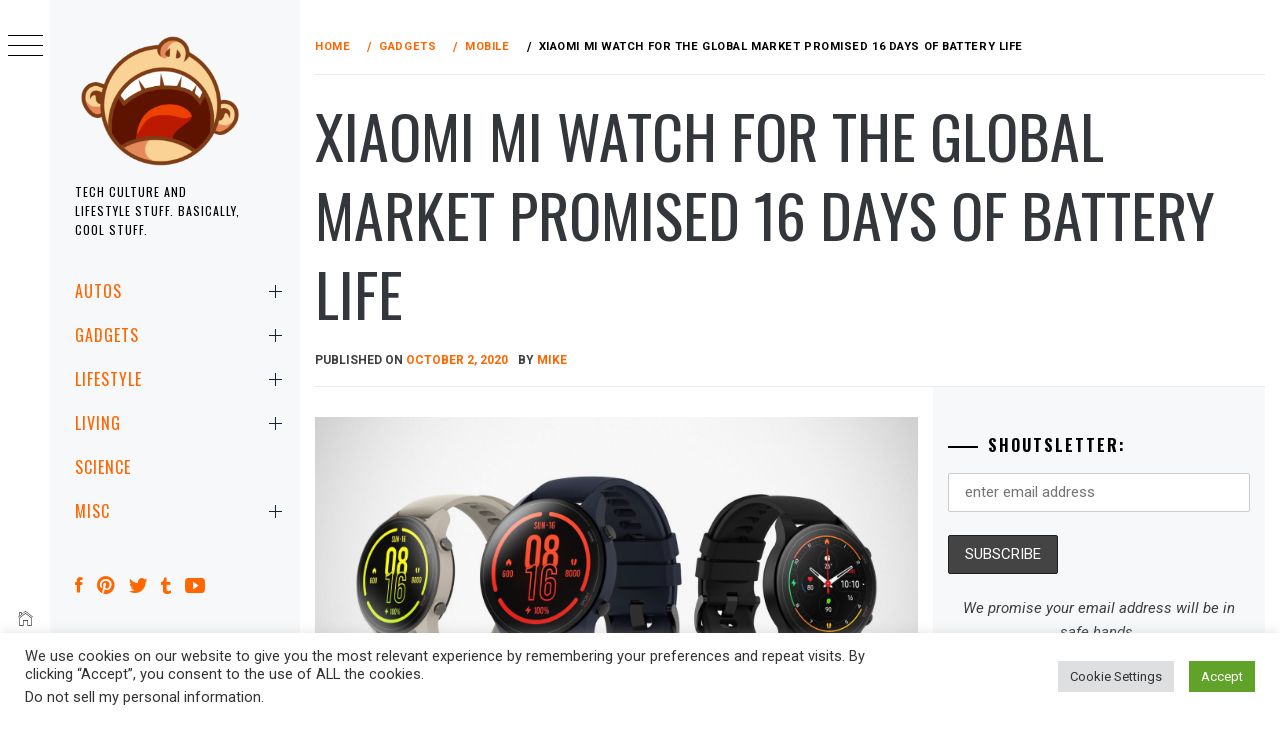

--- FILE ---
content_type: text/html; charset=UTF-8
request_url: https://mikeshouts.com/xiaomi-mi-watch-smartwatch-global-launch/
body_size: 24872
content:
<!DOCTYPE html>
<html lang="en-US">
    <head>
        <meta charset="UTF-8">
        <meta name="viewport" content="width=device-width, initial-scale=1.0, maximum-scale=1.0, user-scalable=no" />
        <link rel="profile" href="https://gmpg.org/xfn/11">
                <style type="text/css">
                        body .primary-background,
            body button:hover,
            body button:focus,
            body input[type="button"]:hover,
            body input[type="reset"]:hover,
            body input[type="reset"]:focus,
            body input[type="submit"]:hover,
            body input[type="submit"]:focus,
            body .widget .social-widget-menu ul li,
            body .comments-area .comment-list .reply,
            body .slide-categories a:hover,
            body .slide-categories a:focus,
            body .widget .social-widget-menu ul li:hover a:before,
            body .widget .social-widget-menu ul li:focus a:before,
            body .ham,
            body .ham:before,
            body .ham:after,
            body .btn-load-more {
                background: #33363b;
            }

            body .entry-title,
            body .entry-title a {
                color: #33363b;

            }

                        body .secondary-background,
            body .wp-block-quote,
            body button,
            body input[type="button"],
            body input[type="reset"],
            body input[type="submit"],
            body .widget.widget_minimal_grid_tab_posts_widget ul.nav-tabs li.active a,
            body .widget.widget_minimal_grid_tab_posts_widget ul.nav-tabs > li > a:focus,
            body .widget.widget_minimal_grid_tab_posts_widget ul.nav-tabs > li > a:hover,
            body .author-info .author-social > a:hover,
            body .author-info .author-social > a:focus,
            body .widget .social-widget-menu ul li a:before,
            body .widget .social-widget-menu ul li:hover,
            body .widget .social-widget-menu ul li:focus,
            body .moretag,
            body .moretag,
            body .thememattic-search-icon:before,
            body .slide-categories a,
            body .search-button.active .thememattic-search-icon:before,
            body .search-button.active .thememattic-search-icon:after,
            body .btn-load-more:hover,
            body .btn-load-more:focus,
            body .menu-description{
                background: #ff2222;
            }

            body.woocommerce #content input.button.alt:hover,
            body.woocommerce #respond input#submit.alt:hover,
            body.woocommerce a.button.alt:hover,
            body.woocommerce button.button.alt:hover,
            body.woocommerce input.button.alt:hover,
            body.woocommerce-page #content input.button.alt:hover,
            body.woocommerce-page #respond input#submit.alt:hover,
            body.woocommerce-page a.button.alt:hover,
            body.woocommerce-page button.button.alt:hover,
            body.woocommerce-page input.button.alt:hover,
            body.woocommerce #content input.button,
            body.woocommerce #respond input#submit,
            body.woocommerce a.button,
            body.woocommerce button.button,
            body.woocommerce input.button,
            body.woocommerce-page #content input.button,
            body.woocommerce-page #respond input#submit,
            body.woocommerce-page a.button,
            body.woocommerce-page button.button,
            body.woocommerce-page input.button,
            body.woocommerce #respond input#submit.alt,
            body.woocommerce a.button.alt,
            body.woocommerce button.button.alt,
            body.woocommerce input.button.alt,
            body.woocommerce .site span.onsale:hover,
            body.woocommerce .site span.onsale:focus,
            body.woocommerce-active .site .widget .onsale:hover,
            body.woocommerce-active .site .widget .onsale:focus{
                background: #ff2222;
            }

            body .sticky header:before,
            body a:hover,
            body a:focus,
            body a:active,
            body .main-navigation .menu-wrapper > ul > li.current-menu-item > a,
            body .main-navigation .menu-wrapper > ul > li:hover > a,
            body .main-navigation .menu-wrapper > ul > li:focus > a,
            body .sidr a:hover,
            body .sidr a:focus,
            body .page-numbers.current {
                color: #ff2222;
            }

            body .ajax-loader,
            body .thememattic-search-icon:after {
                border-color: #ff2222 !important;
            }

                        body .section-recommended.section-bg {
                background: #f9e3d2;
            }

                        body .section-recommended.section-bg .home-full-grid-cat-section,
            body .section-recommended.section-bg .home-full-grid-cat-section a {
                color: #333;
            }

                        body,
            body .primary-font,
            body .site .site-title,
            body .section-title{
                font-family: Roboto !important;
            }

                        body .main-navigation #primary-menu li a,
            body h1, body h2, body h3, body h4, body h5, body h6,
            body .secondary-font,
            body .prime-excerpt,
            body blockquote,
            body.single .entry-content:before, .page .entry-content:before {
                font-family: Oswald !important;
            }

                        body .site-title {
                font-size: 20px !important;
            }

                        body, body button, body input, body select, body textarea, body p {
                font-size: 15px !important;
            }

                        body h1 {
                font-size: 32px;
            }

                        body h2,
            h2.entry-title {
                font-size: 26px;
            }

            body.woocommerce ul.products li.product .woocommerce-loop-category__title,
            body.woocommerce ul.products li.product .woocommerce-loop-product__title,
            body.woocommerce ul.products li.product h3{
                font-size: 26px;
            }
                        body h3 {
                font-size: 24px;
            }

                        body h4 {
                font-size: 18px;
            }

                        body h5 {
                font-size: 14px;
            }

                        body .masonry-grid.masonry-col article .entry-content,
            body .masonry-grid.masonry-col article .entry-content p {
                font-size: 17px !important;
            }

                        body .footer-widget-area {
                background: #f6f8f9;
            }

                        body .footer-widget-area,
            body .site-footer .widget-title,
            body .site-footer,
            body .site-footer a,
            body .site-footer a:visited {
                color: #000;
            }

                    </style>
        <meta name='robots' content='index, follow, max-image-preview:large, max-snippet:-1, max-video-preview:-1' />
	<style>img:is([sizes="auto" i], [sizes^="auto," i]) { contain-intrinsic-size: 3000px 1500px }</style>
	
<!-- Open Graph Meta Tags generated by MashShare 4.0.47 - https://mashshare.net -->
<meta property="og:type" content="article" /> 
<meta property="og:title" content="Xiaomi Mi Watch For The Global Market Promised 16 Days Of Battery Life" />
<meta property="og:description" content="Remember the oh-so-Apple-Watch-looking Mi Watch? Well, here’s the Mi Watch, but not that Mi Watch. This is Xiaomi&#039;s first smartwatch for the global market and it is also called, well, Mi Watch.       Unlike China&#039;s Mi Watch," />
<meta property="og:image" content="https://d2cdo4blch85n8.cloudfront.net/wp-content/uploads/2020/10/Xiaomi-Mi-Watch-Smartwatch-Global-Launch-Featured-image.jpg" />
<meta property="og:url" content="https://mikeshouts.com/xiaomi-mi-watch-smartwatch-global-launch/" />
<meta property="og:site_name" content="" />
<meta property="article:author" content="https://www.facebook.com/mikeshouts" />
<meta property="article:publisher" content="https://www.facebook.com/mikeshouts" />
<meta property="article:published_time" content="2020-10-02T11:30:47+08:00" />
<meta property="article:modified_time" content="2020-10-02T11:30:49+08:00" />
<meta property="og:updated_time" content="2020-10-02T11:30:49+08:00" />
<!-- Open Graph Meta Tags generated by MashShare 4.0.47 - https://www.mashshare.net -->
<!-- Twitter Card generated by MashShare 4.0.47 - https://www.mashshare.net -->
<meta name="twitter:card" content="summary_large_image">
<meta name="twitter:title" content="Xiaomi Mi Watch For The Global Market Promised 16 Days Of Battery Life">
<meta name="twitter:description" content="Remember the oh-so-Apple-Watch-looking Mi Watch? Well, here’s the Mi Watch, but not that Mi Watch. This is Xiaomi&#039;s first smartwatch for the global market and it is also called, well, Mi Watch.       Unlike China&#039;s Mi Watch,">
<meta name="twitter:image" content="https://d2cdo4blch85n8.cloudfront.net/wp-content/uploads/2020/10/Xiaomi-Mi-Watch-Smartwatch-Global-Launch-Featured-image.jpg">
<meta name="twitter:site" content="@mikeshouts">
<meta name="twitter:creator" content="@mikeshouts">
<!-- Twitter Card generated by MashShare 4.0.47 - https://www.mashshare.net -->


	<!-- This site is optimized with the Yoast SEO Premium plugin v22.6 (Yoast SEO v26.7) - https://yoast.com/wordpress/plugins/seo/ -->
	<title>Xiaomi Mi Watch For The Global Market Promised 16 Days Of Battery Life -</title>
	<meta name="description" content="Remember the oh-so-Apple-Watch-looking Mi Watch? Well, here’s the Mi Watch, but for the global market and it is rocking a round design." />
	<link rel="canonical" href="https://mikeshouts.com/xiaomi-mi-watch-smartwatch-global-launch/" />
	<meta property="og:locale" content="en_US" />
	<meta property="og:type" content="article" />
	<meta property="og:title" content="Xiaomi Mi Watch For The Global Market Promised 16 Days Of Battery Life" />
	<meta property="og:description" content="Remember the oh-so-Apple-Watch-looking Mi Watch? Well, here’s the Mi Watch, but for the global market and it is rocking a round design." />
	<meta property="og:url" content="https://mikeshouts.com/xiaomi-mi-watch-smartwatch-global-launch/" />
	<meta property="article:publisher" content="https://www.facebook.com/mikeshouts" />
	<meta property="article:author" content="https://www.facebook.com/mikeshouts" />
	<meta property="article:published_time" content="2020-10-02T03:30:47+00:00" />
	<meta property="article:modified_time" content="2020-10-02T03:30:49+00:00" />
	<meta property="og:image" content="https://d2cdo4blch85n8.cloudfront.net/wp-content/uploads/2020/10/Xiaomi-Mi-Watch-Smartwatch-Global-Launch-Featured-image.jpg" />
	<meta property="og:image:width" content="2000" />
	<meta property="og:image:height" content="1125" />
	<meta property="og:image:type" content="image/jpeg" />
	<meta name="author" content="Mike" />
	<meta name="twitter:card" content="summary_large_image" />
	<meta name="twitter:creator" content="@mikeshouts" />
	<meta name="twitter:site" content="@mikeshouts" />
	<meta name="twitter:label1" content="Written by" />
	<meta name="twitter:data1" content="Mike" />
	<meta name="twitter:label2" content="Est. reading time" />
	<meta name="twitter:data2" content="1 minute" />
	<script type="application/ld+json" class="yoast-schema-graph">{"@context":"https://schema.org","@graph":[{"@type":"Article","@id":"https://mikeshouts.com/xiaomi-mi-watch-smartwatch-global-launch/#article","isPartOf":{"@id":"https://mikeshouts.com/xiaomi-mi-watch-smartwatch-global-launch/"},"author":{"name":"Mike","@id":"https://mikeshouts.com/#/schema/person/37d5d8957652d3c4db2baca2b35338fb"},"headline":"Xiaomi Mi Watch For The Global Market Promised 16 Days Of Battery Life","datePublished":"2020-10-02T03:30:47+00:00","dateModified":"2020-10-02T03:30:49+00:00","mainEntityOfPage":{"@id":"https://mikeshouts.com/xiaomi-mi-watch-smartwatch-global-launch/"},"wordCount":214,"commentCount":1,"publisher":{"@id":"https://mikeshouts.com/#organization"},"image":{"@id":"https://mikeshouts.com/xiaomi-mi-watch-smartwatch-global-launch/#primaryimage"},"thumbnailUrl":"https://d2cdo4blch85n8.cloudfront.net/wp-content/uploads/2020/10/Xiaomi-Mi-Watch-Smartwatch-Global-Launch-Featured-image.jpg","keywords":["Smartwatch","Wearable Tech","Xiaomi"],"articleSection":["GADGETS","MOBILE"],"inLanguage":"en-US"},{"@type":"WebPage","@id":"https://mikeshouts.com/xiaomi-mi-watch-smartwatch-global-launch/","url":"https://mikeshouts.com/xiaomi-mi-watch-smartwatch-global-launch/","name":"Xiaomi Mi Watch For The Global Market Promised 16 Days Of Battery Life -","isPartOf":{"@id":"https://mikeshouts.com/#website"},"primaryImageOfPage":{"@id":"https://mikeshouts.com/xiaomi-mi-watch-smartwatch-global-launch/#primaryimage"},"image":{"@id":"https://mikeshouts.com/xiaomi-mi-watch-smartwatch-global-launch/#primaryimage"},"thumbnailUrl":"https://d2cdo4blch85n8.cloudfront.net/wp-content/uploads/2020/10/Xiaomi-Mi-Watch-Smartwatch-Global-Launch-Featured-image.jpg","datePublished":"2020-10-02T03:30:47+00:00","dateModified":"2020-10-02T03:30:49+00:00","description":"Remember the oh-so-Apple-Watch-looking Mi Watch? Well, here’s the Mi Watch, but for the global market and it is rocking a round design.","breadcrumb":{"@id":"https://mikeshouts.com/xiaomi-mi-watch-smartwatch-global-launch/#breadcrumb"},"inLanguage":"en-US","potentialAction":[{"@type":"ReadAction","target":["https://mikeshouts.com/xiaomi-mi-watch-smartwatch-global-launch/"]}]},{"@type":"ImageObject","inLanguage":"en-US","@id":"https://mikeshouts.com/xiaomi-mi-watch-smartwatch-global-launch/#primaryimage","url":"https://d2cdo4blch85n8.cloudfront.net/wp-content/uploads/2020/10/Xiaomi-Mi-Watch-Smartwatch-Global-Launch-Featured-image.jpg","contentUrl":"https://d2cdo4blch85n8.cloudfront.net/wp-content/uploads/2020/10/Xiaomi-Mi-Watch-Smartwatch-Global-Launch-Featured-image.jpg","width":2000,"height":1125,"caption":"Xiaomi Mi Watch Smartwatch Global Launch"},{"@type":"BreadcrumbList","@id":"https://mikeshouts.com/xiaomi-mi-watch-smartwatch-global-launch/#breadcrumb","itemListElement":[{"@type":"ListItem","position":1,"name":"Home","item":"https://mikeshouts.com/"},{"@type":"ListItem","position":2,"name":"Xiaomi Mi Watch For The Global Market Promised 16 Days Of Battery Life"}]},{"@type":"WebSite","@id":"https://mikeshouts.com/#website","url":"https://mikeshouts.com/","name":"MIKESHOUTS","description":"Tech Culture and Lifestyle Stuff. Basically, Cool Stuff.","publisher":{"@id":"https://mikeshouts.com/#organization"},"potentialAction":[{"@type":"SearchAction","target":{"@type":"EntryPoint","urlTemplate":"https://mikeshouts.com/?s={search_term_string}"},"query-input":{"@type":"PropertyValueSpecification","valueRequired":true,"valueName":"search_term_string"}}],"inLanguage":"en-US"},{"@type":"Organization","@id":"https://mikeshouts.com/#organization","name":"Mikeshouts","url":"https://mikeshouts.com/","logo":{"@type":"ImageObject","inLanguage":"en-US","@id":"https://mikeshouts.com/#/schema/logo/image/","url":"https://mikeshouts.com/wp-content/uploads/2010/10/mikeshouts-branding-full-logo-sample-158x165px.png","contentUrl":"https://mikeshouts.com/wp-content/uploads/2010/10/mikeshouts-branding-full-logo-sample-158x165px.png","width":158,"height":165,"caption":"Mikeshouts"},"image":{"@id":"https://mikeshouts.com/#/schema/logo/image/"},"sameAs":["https://www.facebook.com/mikeshouts","https://x.com/mikeshouts","https://www.instagram.com/mikeshouts/","https://www.pinterest.com/mikeshouts/","https://www.youtube.com/channel/UCehnB988RpMhI0ZJc5FhDPg"]},{"@type":"Person","@id":"https://mikeshouts.com/#/schema/person/37d5d8957652d3c4db2baca2b35338fb","name":"Mike","image":{"@type":"ImageObject","inLanguage":"en-US","@id":"https://mikeshouts.com/#/schema/person/image/","url":"https://secure.gravatar.com/avatar/a1b6392f76ee53f4deafad498091ef21d9e18a93614cf2782e291d1d4f6e3cd8?s=96&d=mm&r=g","contentUrl":"https://secure.gravatar.com/avatar/a1b6392f76ee53f4deafad498091ef21d9e18a93614cf2782e291d1d4f6e3cd8?s=96&d=mm&r=g","caption":"Mike"},"description":"Avid tech enthusiast, gadget lover, marketing critic and most importantly, love to reason and talk.","sameAs":["https://mikeshouts.com","https://www.facebook.com/mikeshouts","https://www.instagram.com/mikeshouts/?hl=en","https://www.pinterest.com/mikeshouts/","https://x.com/mikeshouts","https://www.youtube.com/channel/UCehnB988RpMhI0ZJc5FhDPg"],"url":"https://mikeshouts.com/author/admin/"}]}</script>
	<!-- / Yoast SEO Premium plugin. -->


<link rel='dns-prefetch' href='//cdn.thememattic.com' />
<link rel='dns-prefetch' href='//www.googletagmanager.com' />
<link rel='dns-prefetch' href='//fonts.googleapis.com' />
<link rel="alternate" type="application/rss+xml" title=" &raquo; Feed" href="https://mikeshouts.com/feed/" />
<script type="text/javascript">
/* <![CDATA[ */
window._wpemojiSettings = {"baseUrl":"https:\/\/s.w.org\/images\/core\/emoji\/16.0.1\/72x72\/","ext":".png","svgUrl":"https:\/\/s.w.org\/images\/core\/emoji\/16.0.1\/svg\/","svgExt":".svg","source":{"concatemoji":"https:\/\/mikeshouts.com\/wp-includes\/js\/wp-emoji-release.min.js?ver=6.8.3"}};
/*! This file is auto-generated */
!function(s,n){var o,i,e;function c(e){try{var t={supportTests:e,timestamp:(new Date).valueOf()};sessionStorage.setItem(o,JSON.stringify(t))}catch(e){}}function p(e,t,n){e.clearRect(0,0,e.canvas.width,e.canvas.height),e.fillText(t,0,0);var t=new Uint32Array(e.getImageData(0,0,e.canvas.width,e.canvas.height).data),a=(e.clearRect(0,0,e.canvas.width,e.canvas.height),e.fillText(n,0,0),new Uint32Array(e.getImageData(0,0,e.canvas.width,e.canvas.height).data));return t.every(function(e,t){return e===a[t]})}function u(e,t){e.clearRect(0,0,e.canvas.width,e.canvas.height),e.fillText(t,0,0);for(var n=e.getImageData(16,16,1,1),a=0;a<n.data.length;a++)if(0!==n.data[a])return!1;return!0}function f(e,t,n,a){switch(t){case"flag":return n(e,"\ud83c\udff3\ufe0f\u200d\u26a7\ufe0f","\ud83c\udff3\ufe0f\u200b\u26a7\ufe0f")?!1:!n(e,"\ud83c\udde8\ud83c\uddf6","\ud83c\udde8\u200b\ud83c\uddf6")&&!n(e,"\ud83c\udff4\udb40\udc67\udb40\udc62\udb40\udc65\udb40\udc6e\udb40\udc67\udb40\udc7f","\ud83c\udff4\u200b\udb40\udc67\u200b\udb40\udc62\u200b\udb40\udc65\u200b\udb40\udc6e\u200b\udb40\udc67\u200b\udb40\udc7f");case"emoji":return!a(e,"\ud83e\udedf")}return!1}function g(e,t,n,a){var r="undefined"!=typeof WorkerGlobalScope&&self instanceof WorkerGlobalScope?new OffscreenCanvas(300,150):s.createElement("canvas"),o=r.getContext("2d",{willReadFrequently:!0}),i=(o.textBaseline="top",o.font="600 32px Arial",{});return e.forEach(function(e){i[e]=t(o,e,n,a)}),i}function t(e){var t=s.createElement("script");t.src=e,t.defer=!0,s.head.appendChild(t)}"undefined"!=typeof Promise&&(o="wpEmojiSettingsSupports",i=["flag","emoji"],n.supports={everything:!0,everythingExceptFlag:!0},e=new Promise(function(e){s.addEventListener("DOMContentLoaded",e,{once:!0})}),new Promise(function(t){var n=function(){try{var e=JSON.parse(sessionStorage.getItem(o));if("object"==typeof e&&"number"==typeof e.timestamp&&(new Date).valueOf()<e.timestamp+604800&&"object"==typeof e.supportTests)return e.supportTests}catch(e){}return null}();if(!n){if("undefined"!=typeof Worker&&"undefined"!=typeof OffscreenCanvas&&"undefined"!=typeof URL&&URL.createObjectURL&&"undefined"!=typeof Blob)try{var e="postMessage("+g.toString()+"("+[JSON.stringify(i),f.toString(),p.toString(),u.toString()].join(",")+"));",a=new Blob([e],{type:"text/javascript"}),r=new Worker(URL.createObjectURL(a),{name:"wpTestEmojiSupports"});return void(r.onmessage=function(e){c(n=e.data),r.terminate(),t(n)})}catch(e){}c(n=g(i,f,p,u))}t(n)}).then(function(e){for(var t in e)n.supports[t]=e[t],n.supports.everything=n.supports.everything&&n.supports[t],"flag"!==t&&(n.supports.everythingExceptFlag=n.supports.everythingExceptFlag&&n.supports[t]);n.supports.everythingExceptFlag=n.supports.everythingExceptFlag&&!n.supports.flag,n.DOMReady=!1,n.readyCallback=function(){n.DOMReady=!0}}).then(function(){return e}).then(function(){var e;n.supports.everything||(n.readyCallback(),(e=n.source||{}).concatemoji?t(e.concatemoji):e.wpemoji&&e.twemoji&&(t(e.twemoji),t(e.wpemoji)))}))}((window,document),window._wpemojiSettings);
/* ]]> */
</script>
<link rel='stylesheet' id='frontend.popup-css' href='https://mikeshouts.com/wp-content/plugins/popup-by-supsystic/modules/popup/css/frontend.popup.css?ver=1.10.35' type='text/css' media='all' />
<link rel='stylesheet' id='animate.styles-css' href='https://mikeshouts.com/wp-content/plugins/popup-by-supsystic/css/animate.min.css?ver=1.10.35' type='text/css' media='all' />
<style id='wp-emoji-styles-inline-css' type='text/css'>

	img.wp-smiley, img.emoji {
		display: inline !important;
		border: none !important;
		box-shadow: none !important;
		height: 1em !important;
		width: 1em !important;
		margin: 0 0.07em !important;
		vertical-align: -0.1em !important;
		background: none !important;
		padding: 0 !important;
	}
</style>
<link rel='stylesheet' id='wp-block-library-css' href='https://mikeshouts.com/wp-includes/css/dist/block-library/style.min.css?ver=6.8.3' type='text/css' media='all' />
<style id='classic-theme-styles-inline-css' type='text/css'>
/*! This file is auto-generated */
.wp-block-button__link{color:#fff;background-color:#32373c;border-radius:9999px;box-shadow:none;text-decoration:none;padding:calc(.667em + 2px) calc(1.333em + 2px);font-size:1.125em}.wp-block-file__button{background:#32373c;color:#fff;text-decoration:none}
</style>
<style id='global-styles-inline-css' type='text/css'>
:root{--wp--preset--aspect-ratio--square: 1;--wp--preset--aspect-ratio--4-3: 4/3;--wp--preset--aspect-ratio--3-4: 3/4;--wp--preset--aspect-ratio--3-2: 3/2;--wp--preset--aspect-ratio--2-3: 2/3;--wp--preset--aspect-ratio--16-9: 16/9;--wp--preset--aspect-ratio--9-16: 9/16;--wp--preset--color--black: #000000;--wp--preset--color--cyan-bluish-gray: #abb8c3;--wp--preset--color--white: #ffffff;--wp--preset--color--pale-pink: #f78da7;--wp--preset--color--vivid-red: #cf2e2e;--wp--preset--color--luminous-vivid-orange: #ff6900;--wp--preset--color--luminous-vivid-amber: #fcb900;--wp--preset--color--light-green-cyan: #7bdcb5;--wp--preset--color--vivid-green-cyan: #00d084;--wp--preset--color--pale-cyan-blue: #8ed1fc;--wp--preset--color--vivid-cyan-blue: #0693e3;--wp--preset--color--vivid-purple: #9b51e0;--wp--preset--gradient--vivid-cyan-blue-to-vivid-purple: linear-gradient(135deg,rgba(6,147,227,1) 0%,rgb(155,81,224) 100%);--wp--preset--gradient--light-green-cyan-to-vivid-green-cyan: linear-gradient(135deg,rgb(122,220,180) 0%,rgb(0,208,130) 100%);--wp--preset--gradient--luminous-vivid-amber-to-luminous-vivid-orange: linear-gradient(135deg,rgba(252,185,0,1) 0%,rgba(255,105,0,1) 100%);--wp--preset--gradient--luminous-vivid-orange-to-vivid-red: linear-gradient(135deg,rgba(255,105,0,1) 0%,rgb(207,46,46) 100%);--wp--preset--gradient--very-light-gray-to-cyan-bluish-gray: linear-gradient(135deg,rgb(238,238,238) 0%,rgb(169,184,195) 100%);--wp--preset--gradient--cool-to-warm-spectrum: linear-gradient(135deg,rgb(74,234,220) 0%,rgb(151,120,209) 20%,rgb(207,42,186) 40%,rgb(238,44,130) 60%,rgb(251,105,98) 80%,rgb(254,248,76) 100%);--wp--preset--gradient--blush-light-purple: linear-gradient(135deg,rgb(255,206,236) 0%,rgb(152,150,240) 100%);--wp--preset--gradient--blush-bordeaux: linear-gradient(135deg,rgb(254,205,165) 0%,rgb(254,45,45) 50%,rgb(107,0,62) 100%);--wp--preset--gradient--luminous-dusk: linear-gradient(135deg,rgb(255,203,112) 0%,rgb(199,81,192) 50%,rgb(65,88,208) 100%);--wp--preset--gradient--pale-ocean: linear-gradient(135deg,rgb(255,245,203) 0%,rgb(182,227,212) 50%,rgb(51,167,181) 100%);--wp--preset--gradient--electric-grass: linear-gradient(135deg,rgb(202,248,128) 0%,rgb(113,206,126) 100%);--wp--preset--gradient--midnight: linear-gradient(135deg,rgb(2,3,129) 0%,rgb(40,116,252) 100%);--wp--preset--font-size--small: 13px;--wp--preset--font-size--medium: 20px;--wp--preset--font-size--large: 36px;--wp--preset--font-size--x-large: 42px;--wp--preset--spacing--20: 0.44rem;--wp--preset--spacing--30: 0.67rem;--wp--preset--spacing--40: 1rem;--wp--preset--spacing--50: 1.5rem;--wp--preset--spacing--60: 2.25rem;--wp--preset--spacing--70: 3.38rem;--wp--preset--spacing--80: 5.06rem;--wp--preset--shadow--natural: 6px 6px 9px rgba(0, 0, 0, 0.2);--wp--preset--shadow--deep: 12px 12px 50px rgba(0, 0, 0, 0.4);--wp--preset--shadow--sharp: 6px 6px 0px rgba(0, 0, 0, 0.2);--wp--preset--shadow--outlined: 6px 6px 0px -3px rgba(255, 255, 255, 1), 6px 6px rgba(0, 0, 0, 1);--wp--preset--shadow--crisp: 6px 6px 0px rgba(0, 0, 0, 1);}:where(.is-layout-flex){gap: 0.5em;}:where(.is-layout-grid){gap: 0.5em;}body .is-layout-flex{display: flex;}.is-layout-flex{flex-wrap: wrap;align-items: center;}.is-layout-flex > :is(*, div){margin: 0;}body .is-layout-grid{display: grid;}.is-layout-grid > :is(*, div){margin: 0;}:where(.wp-block-columns.is-layout-flex){gap: 2em;}:where(.wp-block-columns.is-layout-grid){gap: 2em;}:where(.wp-block-post-template.is-layout-flex){gap: 1.25em;}:where(.wp-block-post-template.is-layout-grid){gap: 1.25em;}.has-black-color{color: var(--wp--preset--color--black) !important;}.has-cyan-bluish-gray-color{color: var(--wp--preset--color--cyan-bluish-gray) !important;}.has-white-color{color: var(--wp--preset--color--white) !important;}.has-pale-pink-color{color: var(--wp--preset--color--pale-pink) !important;}.has-vivid-red-color{color: var(--wp--preset--color--vivid-red) !important;}.has-luminous-vivid-orange-color{color: var(--wp--preset--color--luminous-vivid-orange) !important;}.has-luminous-vivid-amber-color{color: var(--wp--preset--color--luminous-vivid-amber) !important;}.has-light-green-cyan-color{color: var(--wp--preset--color--light-green-cyan) !important;}.has-vivid-green-cyan-color{color: var(--wp--preset--color--vivid-green-cyan) !important;}.has-pale-cyan-blue-color{color: var(--wp--preset--color--pale-cyan-blue) !important;}.has-vivid-cyan-blue-color{color: var(--wp--preset--color--vivid-cyan-blue) !important;}.has-vivid-purple-color{color: var(--wp--preset--color--vivid-purple) !important;}.has-black-background-color{background-color: var(--wp--preset--color--black) !important;}.has-cyan-bluish-gray-background-color{background-color: var(--wp--preset--color--cyan-bluish-gray) !important;}.has-white-background-color{background-color: var(--wp--preset--color--white) !important;}.has-pale-pink-background-color{background-color: var(--wp--preset--color--pale-pink) !important;}.has-vivid-red-background-color{background-color: var(--wp--preset--color--vivid-red) !important;}.has-luminous-vivid-orange-background-color{background-color: var(--wp--preset--color--luminous-vivid-orange) !important;}.has-luminous-vivid-amber-background-color{background-color: var(--wp--preset--color--luminous-vivid-amber) !important;}.has-light-green-cyan-background-color{background-color: var(--wp--preset--color--light-green-cyan) !important;}.has-vivid-green-cyan-background-color{background-color: var(--wp--preset--color--vivid-green-cyan) !important;}.has-pale-cyan-blue-background-color{background-color: var(--wp--preset--color--pale-cyan-blue) !important;}.has-vivid-cyan-blue-background-color{background-color: var(--wp--preset--color--vivid-cyan-blue) !important;}.has-vivid-purple-background-color{background-color: var(--wp--preset--color--vivid-purple) !important;}.has-black-border-color{border-color: var(--wp--preset--color--black) !important;}.has-cyan-bluish-gray-border-color{border-color: var(--wp--preset--color--cyan-bluish-gray) !important;}.has-white-border-color{border-color: var(--wp--preset--color--white) !important;}.has-pale-pink-border-color{border-color: var(--wp--preset--color--pale-pink) !important;}.has-vivid-red-border-color{border-color: var(--wp--preset--color--vivid-red) !important;}.has-luminous-vivid-orange-border-color{border-color: var(--wp--preset--color--luminous-vivid-orange) !important;}.has-luminous-vivid-amber-border-color{border-color: var(--wp--preset--color--luminous-vivid-amber) !important;}.has-light-green-cyan-border-color{border-color: var(--wp--preset--color--light-green-cyan) !important;}.has-vivid-green-cyan-border-color{border-color: var(--wp--preset--color--vivid-green-cyan) !important;}.has-pale-cyan-blue-border-color{border-color: var(--wp--preset--color--pale-cyan-blue) !important;}.has-vivid-cyan-blue-border-color{border-color: var(--wp--preset--color--vivid-cyan-blue) !important;}.has-vivid-purple-border-color{border-color: var(--wp--preset--color--vivid-purple) !important;}.has-vivid-cyan-blue-to-vivid-purple-gradient-background{background: var(--wp--preset--gradient--vivid-cyan-blue-to-vivid-purple) !important;}.has-light-green-cyan-to-vivid-green-cyan-gradient-background{background: var(--wp--preset--gradient--light-green-cyan-to-vivid-green-cyan) !important;}.has-luminous-vivid-amber-to-luminous-vivid-orange-gradient-background{background: var(--wp--preset--gradient--luminous-vivid-amber-to-luminous-vivid-orange) !important;}.has-luminous-vivid-orange-to-vivid-red-gradient-background{background: var(--wp--preset--gradient--luminous-vivid-orange-to-vivid-red) !important;}.has-very-light-gray-to-cyan-bluish-gray-gradient-background{background: var(--wp--preset--gradient--very-light-gray-to-cyan-bluish-gray) !important;}.has-cool-to-warm-spectrum-gradient-background{background: var(--wp--preset--gradient--cool-to-warm-spectrum) !important;}.has-blush-light-purple-gradient-background{background: var(--wp--preset--gradient--blush-light-purple) !important;}.has-blush-bordeaux-gradient-background{background: var(--wp--preset--gradient--blush-bordeaux) !important;}.has-luminous-dusk-gradient-background{background: var(--wp--preset--gradient--luminous-dusk) !important;}.has-pale-ocean-gradient-background{background: var(--wp--preset--gradient--pale-ocean) !important;}.has-electric-grass-gradient-background{background: var(--wp--preset--gradient--electric-grass) !important;}.has-midnight-gradient-background{background: var(--wp--preset--gradient--midnight) !important;}.has-small-font-size{font-size: var(--wp--preset--font-size--small) !important;}.has-medium-font-size{font-size: var(--wp--preset--font-size--medium) !important;}.has-large-font-size{font-size: var(--wp--preset--font-size--large) !important;}.has-x-large-font-size{font-size: var(--wp--preset--font-size--x-large) !important;}
:where(.wp-block-post-template.is-layout-flex){gap: 1.25em;}:where(.wp-block-post-template.is-layout-grid){gap: 1.25em;}
:where(.wp-block-columns.is-layout-flex){gap: 2em;}:where(.wp-block-columns.is-layout-grid){gap: 2em;}
:root :where(.wp-block-pullquote){font-size: 1.5em;line-height: 1.6;}
</style>
<link rel='stylesheet' id='contact-form-7-css' href='https://mikeshouts.com/wp-content/plugins/contact-form-7/includes/css/styles.css?ver=6.1.4' type='text/css' media='all' />
<link rel='stylesheet' id='cookie-law-info-css' href='https://mikeshouts.com/wp-content/plugins/cookie-law-info/legacy/public/css/cookie-law-info-public.css?ver=3.3.9.1' type='text/css' media='all' />
<link rel='stylesheet' id='cookie-law-info-gdpr-css' href='https://mikeshouts.com/wp-content/plugins/cookie-law-info/legacy/public/css/cookie-law-info-gdpr.css?ver=3.3.9.1' type='text/css' media='all' />
<link rel='stylesheet' id='mashsb-styles-css' href='https://mikeshouts.com/wp-content/plugins/mashsharer/assets/css/mashsb.min.css?ver=4.0.47' type='text/css' media='all' />
<style id='mashsb-styles-inline-css' type='text/css'>
.mashsb-count {color:#cccccc;}@media only screen and (min-width:568px){.mashsb-buttons a {min-width: 120px;}}.mashsb-container {
    margin: 0 auto;
    max-width: 500px;
}
</style>
<link rel='stylesheet' id='mc4wp-form-themes-css' href='https://mikeshouts.com/wp-content/plugins/mailchimp-for-wp/assets/css/form-themes.css?ver=4.10.9' type='text/css' media='all' />
<link rel='stylesheet' id='ionicons-css' href='https://mikeshouts.com/wp-content/themes/minimal-grid/assets/lib/ionicons/css/ionicons.min.css?ver=6.8.3' type='text/css' media='all' />
<link rel='stylesheet' id='bootstrap-css' href='https://mikeshouts.com/wp-content/themes/minimal-grid/assets/lib/bootstrap/css/bootstrap.min.css?ver=6.8.3' type='text/css' media='all' />
<link rel='stylesheet' id='magnific-popup-css' href='https://mikeshouts.com/wp-content/themes/minimal-grid/assets/lib/magnific-popup/magnific-popup.css?ver=6.8.3' type='text/css' media='all' />
<link rel='stylesheet' id='slick-css' href='https://mikeshouts.com/wp-content/themes/minimal-grid/assets/lib/slick/css/slick.min.css?ver=6.8.3' type='text/css' media='all' />
<link rel='stylesheet' id='mediaelement-css' href='https://mikeshouts.com/wp-includes/js/mediaelement/mediaelementplayer-legacy.min.css?ver=4.2.17' type='text/css' media='all' />
<link rel='stylesheet' id='wp-mediaelement-css' href='https://mikeshouts.com/wp-includes/js/mediaelement/wp-mediaelement.min.css?ver=6.8.3' type='text/css' media='all' />
<link rel='stylesheet' id='minimal-grid-style-css' href='https://mikeshouts.com/wp-content/themes/minimal-grid/style.css?ver=6.8.3' type='text/css' media='all' />
<style id='minimal-grid-style-inline-css' type='text/css'>

			.post-navigation .nav-previous { background-image: url(https://d2cdo4blch85n8.cloudfront.net/wp-content/uploads/2020/10/Xiaomi-Mi-10T-Series-Android-Smartphone-Featured-image-1568x882.jpg); }
			.post-navigation .nav-previous .post-title, .post-navigation .nav-previous a:hover .post-title, .post-navigation .nav-previous .meta-nav { color: #fff; }
			.post-navigation .nav-previous a:before { background-color: rgba(0, 0, 0, 0.4); }
		
			.post-navigation .nav-next { background-image: url(https://d2cdo4blch85n8.cloudfront.net/wp-content/uploads/2020/10/Nest-Audio-Smart-Speaker-by-Google-Featured-image-1568x882.jpg); border-top: 0; }
			.post-navigation .nav-next .post-title, .post-navigation .nav-next a:hover .post-title, .post-navigation .nav-next .meta-nav { color: #fff; }
			.post-navigation .nav-next a:before { background-color: rgba(0, 0, 0, 0.4); }
		
</style>
<link crossorigin="anonymous" rel='stylesheet' id='minimal-grid-google-fonts-css' href='https://fonts.googleapis.com/css?family=Roboto:300,300i,400,400i,500,700|Oswald:400,300,700' type='text/css' media='all' />
<link rel='stylesheet' id='tablepress-default-css' href='https://mikeshouts.com/wp-content/plugins/tablepress/css/build/default.css?ver=3.2.6' type='text/css' media='all' />
<script type="text/javascript" src="https://mikeshouts.com/wp-includes/js/jquery/jquery.min.js?ver=3.7.1" id="jquery-core-js"></script>
<script type="text/javascript" src="https://mikeshouts.com/wp-includes/js/jquery/jquery-migrate.min.js?ver=3.4.1" id="jquery-migrate-js"></script>
<script type="text/javascript" src="https://mikeshouts.com/wp-content/plugins/popup-by-supsystic/js/common.min.js?ver=1.10.35" id="commonPps-js"></script>
<script type="text/javascript" id="corePps-js-extra">
/* <![CDATA[ */
var PPS_DATA = {"siteUrl":"https:\/\/mikeshouts.com\/","imgPath":"https:\/\/mikeshouts.com\/wp-content\/plugins\/popup-by-supsystic\/img\/","cssPath":"https:\/\/mikeshouts.com\/wp-content\/plugins\/popup-by-supsystic\/css\/","loader":"https:\/\/mikeshouts.com\/wp-content\/plugins\/popup-by-supsystic\/img\/loading.gif","close":"https:\/\/mikeshouts.com\/wp-content\/plugins\/popup-by-supsystic\/img\/cross.gif","ajaxurl":"https:\/\/mikeshouts.com\/wp-admin\/admin-ajax.php","options":{"add_love_link":"0","disable_autosave":"0"},"PPS_CODE":"pps","jsPath":"https:\/\/mikeshouts.com\/wp-content\/plugins\/popup-by-supsystic\/js\/"};
/* ]]> */
</script>
<script type="text/javascript" src="https://mikeshouts.com/wp-content/plugins/popup-by-supsystic/js/core.min.js?ver=1.10.35" id="corePps-js"></script>
<script type="text/javascript" id="frontend.popup-js-extra">
/* <![CDATA[ */
var ppsPopups = [{"id":"100","label":"Mikeshouts Newsletter","active":"1","original_id":"26","params":{"main":{"show_on_page_load_delay":"","show_on_click_on_el_delay":"0","show_on":"scroll_window","show_on_scroll_window_enb_delay":"1","show_on_scroll_window_delay":"10","show_on_scroll_window_perc_scroll":"0","show_on_link_follow_delay":"0","visit_page_cnt":"","close_on":"overlay_click","show_pages":"not_show_on_pages","show_time_from":"12:00am","show_time_to":"12:00am","show_date_from":"","show_date_to":"","show_to":"first_time_visit","show_to_first_time_visit_days":"30","show_to_until_make_action_days":"30","count_times_num":"1","count_times_mes":"day","hide_for_devices_show":"0","hide_for_post_types_show":"0","hide_for_post_types":["page"],"hide_for_ips_show":"0","hide_for_ips":"","hide_for_countries_show":"0","hide_for_languages_show":"0","hide_search_engines_show":"0","hide_preg_url_show":"0","hide_preg_url":"","hide_for_user_roles_show":"0","hide_for_logged_in":"1"},"tpl":{"width":"80","width_measure":"%","bg_overlay_opacity":"0.5","bg_overlay_type":"color","bg_overlay_color":"#000","bg_overlay_img":"","bg_overlay_img_pos":"stretch","bg_type_0":"img","bg_img_0":"https:\/\/d2cdo4blch85n8.cloudfront.net\/wp-content\/uploads\/2024\/03\/Mikeshouts-Shoutsletter-banner.jpg","bg_color_0":"#ffffff","bg_type_1":"color","bg_img_1":"","bg_color_1":"#2cabbe","bg_type_2":"none","bg_img_2":"https:\/\/mikeshouts.com\/wp-content\/uploads\/2010\/10\/mikeshouts-branding-full-logo-sample-158x165px.png","bg_color_2":"#4c77f7","font_label":"Abel","label_font_color":"#1e73be","font_txt_0":"Acme","text_font_color_0":"#81d742","font_footer":"Abel","footer_font_color":"#585858","responsive_mode":"def","reidrect_on_close":"","close_btn":"exclusive_close","bullets":"tick","layered_pos":"","enb_label":"1","label":"Subscribe to Keep Mike Shouting!","foot_note":"We respect your privacy. Your information will not be shared with any third party and you can unsubscribe at any time ","sm_design":"simple","anim_key":"slide_down","anim_close_key":"","anim_duration":1000,"anim_close_duration":"","enb_subscribe":"1","sub_dest":"mailchimp","sub_wp_create_user_role":"subscriber","sub_confirm_reload_time":"10","sub_dsbl_dbl_opt_id":"1","sub_mailchimp_groups_full":"","sub_enb_fb_subscribe":"","sub_fields":{"name":{"name":"name","html":"text","label":"Name","value":"","custom":"0","mandatory":"0","set_preset":""},"email":{"enb":"1","name":"email","html":"text","label":"E-Mail","value":"","custom":"0","mandatory":"1","set_preset":""}},"blacklist":"","blacklist_error":"Your email is in blacklist","sub_txt_confirm_sent":"Confirmation link was sent to your email address. Check your email!","sub_txt_success":"Thank you for subscribing! Please check your inbox for confirmation!","sub_txt_invalid_email":"Oops. It looks like the email is invalid or empty.","sub_txt_exists_email":"Oops. This email is already subscribed to Mikeshouts' newsletter.","sub_redirect_url":"","sub_txt_confirm_mail_subject":"Confirm subscription on [sitename]","sub_txt_confirm_mail_from":"mikeshouts@gmail.com","sub_txt_confirm_mail_message":"You subscribed on site <a href=\"[siteurl]\">[sitename]<\/a>. Follow <a href=\"[confirm_link]\">this link<\/a> to complete your subscription. If you did not subscribe here - just ignore this message.","sub_txt_subscriber_mail_subject":"[sitename] Your username and password","sub_txt_subscriber_mail_from":"mikeshouts@gmail.com","sub_txt_subscriber_mail_message":"Username: [user_login]<br \/>Password: [password]<br \/>[login_url]","sub_redirect_email_exists":"","sub_btn_label":"Go","sub_new_email":"mikeshouts@gmail.com","sub_new_subject":"New Subscriber on MIKESHOUTS","sub_new_message":"You have new subscriber on your site <a href=\"[siteurl]\">[sitename]<\/a>, here us subscriber information:<br \/>[subscriber_data]","sub_attach":[""],"stat_ga_code":"","txt_0":"<p>discounts on all types of goods<\/p>","reg_fields":{"name":{"label":"Name","html":"text","enb":1,"name":"name"},"email":{"label":"E-Mail","html":"text","enb":true,"mandatory":true,"name":"email"}},"anim":{"label":"Slide Down","show_class":"slideInDown","hide_class":"slideOutDown"}},"opts_attrs":{"bg_number":"3","txt_block_number":"1"}},"img_preview":"highlights.png","show_on":"4","show_to":"2","show_pages":"3","type_id":"1","views":"2782432","unique_views":"2782424","actions":"80896","date_created":"2015-01-10 20:59:43","sort_order":"0","show_in_admin_area":"0","img_preview_url":"https:\/\/mikeshouts.com\/wp-content\/plugins\/popup-by-supsystic\/assets\/popup\/img\/preview\/highlights.png","view_id":"100_419010","type":"common","rendered_html":"<span style=\"display: none;\" id=\"ppsPopupStylesHidden_100_419010\">#ppsPopupShell_100_419010 {\n\twidth: 80%;\n  \tpadding: 15px;\n  \tfont-family: 'arial', arial;\n\tfont-size: 13px;\n\tline-height: 21px;\n\tfont-weight: normal;\n}\n#ppsPopupShell_100_419010, #ppsPopupShell_100_419010 * {\n\t-webkit-box-sizing: content-box;\n\t-moz-box-sizing:    content-box;\n\tbox-sizing:         content-box;\n}\n#ppsPopupShell_100_419010 .ppsPopupInner {  \twidth: 100%;  \tbox-shadow: 0 0 10px rgba(0,0,0,0.5);\n    padding: 60px 0 60px 0;\n  \tborder-radius: 3px;  \tbackground-image: url(\"https:\/\/d2cdo4blch85n8.cloudfront.net\/wp-content\/uploads\/2024\/03\/Mikeshouts-Shoutsletter-banner.jpg\");\n  \tbackground-repeat: no-repeat;\n  \tbackground-size: cover;}\n\n#ppsPopupShell_100_419010 .logo{\n  \tdisplay: table;\n    width: 150px;\n    margin-left: 40%;\n    height: 130px;}\n\n#ppsPopupShell_100_419010 .ppsPopupLabel {\n\tcolor: #fff;\n    font-family: Dancing Script;\n\ttext-align: center;\n\tfont-size: 48px;\n\tletter-spacing: -1px;\n\tline-height: 40px;\n\tletter-spacing: -1px;\n\tmargin-top: 35px;\n\tdisplay: block;\n  \tmargin-bottom: 35px;;\n\tpadding-left: 20px;\n  \ttext-shadow: 1px 1px 2px black, 0 0 1em #2cabbe;\n\t-moz-text-shadow: 1px 1px 2px black, 0 0 1em #2cabbe;\n\t-webkit-text-shadow: 1px 1px 2px black, 0 0 1em #2cabbe;\n}\n#ppsPopupShell_100_419010 .ppsSubscribeShell form {\n\tpadding: 1% 1% 1% 1%;\n\ttext-align:right;\n\tmargin-bottom: 20px;\n  \tpadding-left: 20px;\n    margin: 0 auto;\n  \twidth: 60%;\n}\n#ppsPopupShell_100_419010 .ppsSubscribeShell input,\n#ppsPopupShell_100_419010 .ppsSubscribeShell .ppsSubSelect,\n#ppsPopupShell_100_419010 .ppsSubscribeShell textarea {\n\t\/*width: 100%;*\/\n  \tmargin-bottom: 10px;\n  \theight: 40px;\n  \tborder: 0px solid #d1b36d;\n\tborder-radius: 4px !important;\n}\n#ppsPopupShell_100_419010 .ppsSubscribeShell input[type=text],#ppsPopupShell_100_419010 .ppsSubscribeShell input[type=email],#ppsPopupShell_100_419010 .ppsSubscribeShell input[type=email],#ppsPopupShell_100_419010 .ppsSubscribeShell input[type=email],#ppsPopupShell_100_419010 .ppsSubscribeShell input[type=password],\n#ppsPopupShell_100_419010 .ppsSubscribeShell .ppsSubSelect,\n#ppsPopupShell_100_419010 .ppsSubscribeShell textarea {\n\tbox-shadow: 2px 2px 2px #dcdcdc inset;\n  \tpadding-left: 20px;\n  \tfont-size: 15px;\n\twidth:100%;\n  \tmax-width: 284px;\n\tdisplay: block;\n\tfloat: left;\n  \tborder: 1px solid #e2e2e2;\n  \tmargin-top: 1px;\n  \tbackground-color: #fff;\n}\n#ppsPopupShell_100_419010 .ppsSubscribeShell .ppsSubSelect {\n\tdisplay: table;\n  \ttext-align: left;\n}\n#ppsPopupShell_100_419010 .ppsSubscribeShell .ppsSubSelectLabel,\n#ppsPopupShell_100_419010 .ppsSubscribeShell select {\n\tdisplay: table-cell;\n}\n#ppsPopupShell_100_419010 .ppsSubscribeShell .ppsSubSelectLabel {\n\topacity: 0.5;\n}\n#ppsPopupShell_100_419010 .ppsSubscribeShell select {\n\twidth: 100%;\n  \tbackground-color: transparent;\n  \theight: 40px;\n  \tborder: none;\n  \tfont-size: 17px;\n  \tborder-radius: 4px !important;\n  \tmargin-left: -1px;\n}\n#ppsPopupShell_100_419010 .ppsSubscribeShell textarea {\n\tfont-family: inherit;\n  \theight: auto;\n    padding-top: 5px;\n}\n#ppsPopupShell_100_419010 .ppsSubscribeShell input[type=submit] {\n\tborder-color: #000;\n\tmin-width: 65px;\n\theight: 60px;\n  \tpadding: 6px 0 0 0;\n  \ttext-align: center;\n \tcursor: pointer;\n  \ttext-decoration: none;\n  \tcolor: #333333;\n  \tfont-family: Dancing Script;\n  \tborder-radius:50% !important;\n  \ttext-shadow: 0px 1px 0px #FFF;\n  \tdisplay:block;\n  \tfloat: left;\n\tmargin-left: -15px;\n  \tmargin-top: -5px;  \tbackground: #2cabbe 100%;\n   \tbox-shadow: -4px -4px 0px rgba(0, 0, 0, 0.1) inset;  \n  \tcolor: #fff;\n    font-size: 30px;\n    text-shadow: 1px 1px 1px #000;\n}\n#ppsPopupShell_100_419010 .ppsSubscribeShell input[type=submit]:hover {\n   box-shadow: 4px 4px 0px rgba(0, 0, 0, 0.1) inset;\n\t\n}\n#ppsPopupShell_100_419010 .ppsPopupTxt_0 {\n\tfloat: left;\n  \twidth: 90%;\n\tfont-family: 'PT Sans', sans-serif;\n  \tcolor: #2cabbe;\n  \tfont-size: 25px;\n  \tline-height: 25px;\n  \tdisplay: block;\n  \tmargin-bottom: 27px;\n    padding: 0px 20px 0px 20px;\n  \ttext-align: center;\n}\n\n#ppsPopupShell_100_419010 .ppsPopupClose {\n\tbackground-repeat: no-repeat;\n  \tcursor: pointer;\n\ttop: -5px !important;\n  \tright: -10px !important;\n}\n#ppsPopupShell_100_419010 .ppsPopupClose.ppsPopupClose_lists_black {\n \ttop: 0 !important;\n  \tright: 0 !important;\n}\n#ppsPopupShell_100_419010 .ppsPopupClose:hover {\n\topacity: 0.8;\n}\n#ppsPopupShell_100_419010 .ppsFootNote{\n\tcolor: #585858;\n    font-family: \"Helvetica Neue\",Helvetica,Arial,sans-serif;\n    font-size: x-small;\n    font-style: italic;\n    line-height: 14px;\n  \tmargin: 5px 30px;\n}\n#ppsPopupShell_100_419010 .ppsSm{\n\tmargin-top:20px;\n}\n.ppsPopupShell .ppsErrorMsg{\n  width: 200px;\n}\n\n#ppsPopupShell_100_419010 .ppsPopupClose { position:absolute;background-image:url(\"https:\/\/mikeshouts.com\/wp-content\/plugins\/popup-by-supsystic\/modules\/popup\/img\/assets\/close_btns\/exclusive_close.png\");background-repeat:no-repeat;top:-10px;right:-35px;width:31px;height:31px; }#ppsPopupShell_100_419010 ul li { background-image:url(\"https:\/\/mikeshouts.com\/wp-content\/plugins\/popup-by-supsystic\/modules\/popup\/img\/assets\/bullets\/tick.png\");;list-style:none !important;background-repeat:no-repeat !important;padding-left:30px !important;line-height:100% !important;margin-bottom:10px !important;min-height:18px !important; }<\/span><link rel=\"stylesheet\" type=\"text\/css\" href=\"\/\/fonts.googleapis.com\/css?family=Dancing+Script\" \/>\n<link rel=\"stylesheet\" type=\"text\/css\" href=\"\/\/fonts.googleapis.com\/css?family=Amatic+SC\" \/>\n<div id=\"ppsPopupShell_100_419010\" class=\"ppsPopupShell ppsPopupListsShell\">\n\t<a href=\"#\" class=\"ppsPopupClose ppsPopupClose_exclusive_close\"><\/a>\n\t<div class=\"ppsInnerTblContent\">\n\t\t<div class=\"ppsPopupListsInner ppsPopupInner\">\n\t\t\t<div class=\"logo\"><\/div>\t\t\t\t<div class=\"ppsPopupLabel ppsPopupListsLabel\">Subscribe to Keep Mike Shouting!<\/div>\t\t\t<div style=\"clear: both;\"><\/div>\t\t\t\t<div class=\"ppsSubscribeShell\">\n\t\t\t\t\t<form class=\"ppsSubscribeForm ppsSubscribeForm_mailchimp\" action=\"https:\/\/mikeshouts.com\/\" method=\"post\">\n\t\t\t\t\t<input type=\"email\" name=\"email\" value=\"\"  required  placeholder=\"E-Mail\" \/>\n\t\t\t\t\t<input class=\"butt\" type=\"submit\" name=\"submit\" value=\"Go\" \/>\n\t\t\t\t\t<input type=\"hidden\" name=\"mod\" value=\"subscribe\"  \/><input type=\"hidden\" name=\"action\" value=\"subscribe\"  \/><input type=\"hidden\" name=\"id\" value=\"100\"  \/><input type=\"hidden\" name=\"_wpnonce\" value=\"1370dfb4be\"  \/><div class=\"ppsSubMsg\"><\/div><\/form>\n\t\t\t\t\t<div style=\"clear: both;\"><\/div>\n\t\t\t\t<\/div>\t\t\t<div style=\"clear: both;\"><\/div>\n\t\t\t<div class=\"ppsRightCol\">\t\t\t<\/div>\n\t\t<\/div>\n\t<\/div>\n<\/div><img class=\"ppsPopupPreloadImg ppsPopupPreloadImg_100_419010\" src=\"https:\/\/d2cdo4blch85n8.cloudfront.net\/wp-content\/uploads\/2024\/03\/Mikeshouts-Shoutsletter-banner.jpg\" \/>","connect_hash":"b55563bce05cb894b09a5f7c78c53f43"}];
/* ]]> */
</script>
<script type="text/javascript" src="https://mikeshouts.com/wp-content/plugins/popup-by-supsystic/modules/popup/js/frontend.popup.js?ver=1.10.35" id="frontend.popup-js"></script>
<script type="text/javascript" src="https://mikeshouts.com/wp-includes/js/tinymce/tinymce.min.js?ver=49110-20250317" id="wp-tinymce-root-js"></script>
<script type="text/javascript" src="https://mikeshouts.com/wp-includes/js/tinymce/plugins/compat3x/plugin.min.js?ver=49110-20250317" id="wp-tinymce-js"></script>
<script type="text/javascript" id="cookie-law-info-js-extra">
/* <![CDATA[ */
var Cli_Data = {"nn_cookie_ids":[],"cookielist":[],"non_necessary_cookies":[],"ccpaEnabled":"1","ccpaRegionBased":"","ccpaBarEnabled":"","strictlyEnabled":["necessary","obligatoire"],"ccpaType":"ccpa_gdpr","js_blocking":"1","custom_integration":"","triggerDomRefresh":"","secure_cookies":""};
var cli_cookiebar_settings = {"animate_speed_hide":"500","animate_speed_show":"500","background":"#FFF","border":"#b1a6a6c2","border_on":"","button_1_button_colour":"#61a229","button_1_button_hover":"#4e8221","button_1_link_colour":"#fff","button_1_as_button":"1","button_1_new_win":"","button_2_button_colour":"#333","button_2_button_hover":"#292929","button_2_link_colour":"#444","button_2_as_button":"","button_2_hidebar":"","button_3_button_colour":"#dedfe0","button_3_button_hover":"#b2b2b3","button_3_link_colour":"#333333","button_3_as_button":"1","button_3_new_win":"","button_4_button_colour":"#dedfe0","button_4_button_hover":"#b2b2b3","button_4_link_colour":"#333333","button_4_as_button":"1","button_7_button_colour":"#61a229","button_7_button_hover":"#4e8221","button_7_link_colour":"#fff","button_7_as_button":"1","button_7_new_win":"","font_family":"inherit","header_fix":"","notify_animate_hide":"1","notify_animate_show":"","notify_div_id":"#cookie-law-info-bar","notify_position_horizontal":"right","notify_position_vertical":"bottom","scroll_close":"","scroll_close_reload":"","accept_close_reload":"","reject_close_reload":"","showagain_tab":"","showagain_background":"#fff","showagain_border":"#000","showagain_div_id":"#cookie-law-info-again","showagain_x_position":"100px","text":"#333333","show_once_yn":"","show_once":"10000","logging_on":"","as_popup":"","popup_overlay":"1","bar_heading_text":"","cookie_bar_as":"banner","popup_showagain_position":"bottom-right","widget_position":"left"};
var log_object = {"ajax_url":"https:\/\/mikeshouts.com\/wp-admin\/admin-ajax.php"};
/* ]]> */
</script>
<script type="text/javascript" src="https://mikeshouts.com/wp-content/plugins/cookie-law-info/legacy/public/js/cookie-law-info-public.js?ver=3.3.9.1" id="cookie-law-info-js"></script>
<script type="text/javascript" id="cookie-law-info-ccpa-js-extra">
/* <![CDATA[ */
var ccpa_data = {"opt_out_prompt":"Do you really wish to opt out?","opt_out_confirm":"Confirm","opt_out_cancel":"Cancel"};
/* ]]> */
</script>
<script type="text/javascript" src="https://mikeshouts.com/wp-content/plugins/cookie-law-info/legacy/admin/modules/ccpa/assets/js/cookie-law-info-ccpa.js?ver=3.3.9.1" id="cookie-law-info-ccpa-js"></script>
<script type="text/javascript" id="mashsb-js-extra">
/* <![CDATA[ */
var mashsb = {"shares":"217","round_shares":"","animate_shares":"0","dynamic_buttons":"0","share_url":"https:\/\/mikeshouts.com\/xiaomi-mi-watch-smartwatch-global-launch\/","title":"Xiaomi+Mi+Watch+For+The+Global+Market+Promised+16+Days+Of+Battery+Life","image":"https:\/\/d2cdo4blch85n8.cloudfront.net\/wp-content\/uploads\/2020\/10\/Xiaomi-Mi-Watch-Smartwatch-Global-Launch-Featured-image.jpg","desc":"Remember the oh-so-Apple-Watch-looking Mi Watch? Well, here\u2019s the Mi Watch, but not that Mi Watch. This is Xiaomi's first smartwatch for the global market and it is also called, well, Mi Watch.\n\n\n\n\n\n\nUnlike China's Mi Watch, \u2026","hashtag":"mikeshouts","subscribe":"content","subscribe_url":"","activestatus":"1","singular":"1","twitter_popup":"1","refresh":"0","nonce":"72f9d18267","postid":"178604","servertime":"1768877874","ajaxurl":"https:\/\/mikeshouts.com\/wp-admin\/admin-ajax.php"};
/* ]]> */
</script>
<script type="text/javascript" src="https://mikeshouts.com/wp-content/plugins/mashsharer/assets/js/mashsb.min.js?ver=4.0.47" id="mashsb-js"></script>

<!-- Google tag (gtag.js) snippet added by Site Kit -->
<!-- Google Analytics snippet added by Site Kit -->
<script type="text/javascript" src="https://www.googletagmanager.com/gtag/js?id=G-3BTPNWD6TH" id="google_gtagjs-js" async></script>
<script type="text/javascript" id="google_gtagjs-js-after">
/* <![CDATA[ */
window.dataLayer = window.dataLayer || [];function gtag(){dataLayer.push(arguments);}
gtag("set","linker",{"domains":["mikeshouts.com"]});
gtag("js", new Date());
gtag("set", "developer_id.dZTNiMT", true);
gtag("config", "G-3BTPNWD6TH");
/* ]]> */
</script>
<link rel="https://api.w.org/" href="https://mikeshouts.com/wp-json/" /><link rel="alternate" title="JSON" type="application/json" href="https://mikeshouts.com/wp-json/wp/v2/posts/178604" /><link rel="EditURI" type="application/rsd+xml" title="RSD" href="https://mikeshouts.com/xmlrpc.php?rsd" />
<meta name="generator" content="WordPress 6.8.3" />
<link rel='shortlink' href='https://mikeshouts.com/?p=178604' />
<link rel="alternate" title="oEmbed (JSON)" type="application/json+oembed" href="https://mikeshouts.com/wp-json/oembed/1.0/embed?url=https%3A%2F%2Fmikeshouts.com%2Fxiaomi-mi-watch-smartwatch-global-launch%2F" />
<link rel="alternate" title="oEmbed (XML)" type="text/xml+oembed" href="https://mikeshouts.com/wp-json/oembed/1.0/embed?url=https%3A%2F%2Fmikeshouts.com%2Fxiaomi-mi-watch-smartwatch-global-launch%2F&#038;format=xml" />
<!-- auto ad code generated by Easy Google AdSense plugin v1.0.13 --><script async src="https://pagead2.googlesyndication.com/pagead/js/adsbygoogle.js?client=ca-pub-4256646498350797" crossorigin="anonymous"></script><!-- Easy Google AdSense plugin --><meta name="generator" content="Site Kit by Google 1.168.0" /><meta name="pubexchange:image" content="https://d2cdo4blch85n8.cloudfront.net/wp-content/uploads/2020/10/Xiaomi-Mi-Watch-Smartwatch-Global-Launch-Featured-image-630x354.jpg">
<meta name="pubexchange:title" content="Xiaomi Mi Watch For The Global Market Promised 16 Days Of Battery Life">
<link rel="amphtml" href="https://mikeshouts.com/xiaomi-mi-watch-smartwatch-global-launch/amp/"><link rel="icon" href="https://d2cdo4blch85n8.cloudfront.net/wp-content/uploads/2021/10/cropped-android-chrome-512x512-1-2-32x32.png" sizes="32x32" />
<link rel="icon" href="https://d2cdo4blch85n8.cloudfront.net/wp-content/uploads/2021/10/cropped-android-chrome-512x512-1-2-192x192.png" sizes="192x192" />
<link rel="apple-touch-icon" href="https://d2cdo4blch85n8.cloudfront.net/wp-content/uploads/2021/10/cropped-android-chrome-512x512-1-2-180x180.png" />
<meta name="msapplication-TileImage" content="https://d2cdo4blch85n8.cloudfront.net/wp-content/uploads/2021/10/cropped-android-chrome-512x512-1-2-270x270.png" />
		<style type="text/css" id="wp-custom-css">
			/* unvisited link */
a:link {
  color: #FF6600;
}

/* visited link */
a:visited {
  color: purple;
}

/* mouse over link */
a:hover {
  color: hotpink;
}

/* selected link */
a:active {
  color: blue;
}		</style>
			<!-- Fonts Plugin CSS - https://fontsplugin.com/ -->
	<style>
			</style>
	<!-- Fonts Plugin CSS -->
	    </head>
<body class="wp-singular post-template-default single single-post postid-178604 single-format-standard wp-custom-logo wp-theme-minimal-grid extended-menu thememattic-full-layout ">


    <div class="preloader">
        <div class="loader-wrapper">
            <div id="loader"></div>
        </div>
    </div>


    <aside id="thememattic-aside" class="aside-panel">
        <div class="menu-mobile">
            <div class="trigger-nav">
                <div class="trigger-icon nav-toogle menu-mobile-toogle">
                    <a class="trigger-icon" href="javascript:void(0)">
                        <span class="icon-bar top"></span>
                        <span class="icon-bar middle"></span>
                        <span class="icon-bar bottom"></span>
                    </a>
                </div>
            </div>
            <div class="trigger-nav-right">
                <ul class="nav-right-options">
                    <li>
                        <span class="icon-search">
                            <i class="thememattic-icon ion-ios-search"></i>
                        </span>
                    </li>
                    <li>
                        <a class="site-logo site-logo-mobile" href="https://mikeshouts.com">
                            <i class="thememattic-icon ion-ios-home-outline"></i>
                        </a>
                    </li>
                </ul>
            </div>
        </div>

        <div class="aside-menu">
            <div class="nav-panel">
                <div class="trigger-nav">
                    <div class="trigger-icon trigger-icon-wraper nav-toogle nav-panel-toogle">
                        <a class="trigger-icon" href="javascript:void(0)">
                            <span class="icon-bar top"></span>
                            <span class="icon-bar middle"></span>
                            <span class="icon-bar bottom"></span>
                        </a>
                    </div>
                </div>
                <div class="asidepanel-icon">
                    <div class="asidepanel-icon__item">
                        <div class="contact-icons">
                            <a class="" href="https://mikeshouts.com">
                                <i class="thememattic-icon ion-ios-home-outline"></i>
                            </a>
                        </div>
                    </div>

                    <div class="asidepanel-icon__item">
                        <div class="contact-icons">
                        <span class="icon-search">
                            <i class="thememattic-icon ion-ios-search"></i>
                        </span>
                        </div>
                    </div>
                                            <div class="asidepanel-icon__item">
                            <div class="contact-icons">
                                                                <a href="/cdn-cgi/l/email-protection#1a6975777f75747f5a7f627b776a767f34797577" target="_blank">
                                <span class="thememattic-icon ion-ios-email-outline"></span>
                                </a>
                            </div>
                        </div>
                                    </div>
            </div>
            <div class="menu-panel">
                <div class="menu-panel-wrapper">
                    <div class="site-branding">
                        <a href="https://mikeshouts.com/" class="custom-logo-link" rel="home"><img width="512" height="429" src="https://d2cdo4blch85n8.cloudfront.net/wp-content/uploads/2024/04/android-chrome-512x429-1.png" class="custom-logo" alt="Mikeshouts Logo 512x429 pixels" decoding="async" fetchpriority="high" srcset="https://d2cdo4blch85n8.cloudfront.net/wp-content/uploads/2024/04/android-chrome-512x429-1.png 512w, https://d2cdo4blch85n8.cloudfront.net/wp-content/uploads/2024/04/android-chrome-512x429-1-480x402.png 480w" sizes="(max-width: 512px) 100vw, 512px" /></a>                            <p class="site-title"><a href="https://mikeshouts.com/"
                                                     rel="home"></a></p>
                                                    <p class="site-description secondary-font">
                                Tech Culture and Lifestyle Stuff. Basically, Cool Stuff.                            </p>
                                            </div>
                    <div class="thememattic-navigation">
                        <nav id="site-navigation" class="main-navigation">
                            <span class="toggle-menu" aria-controls="primary-menu" aria-expanded="false">
                                 <span class="screen-reader-text">
                                    Primary Menu                                </span>
                                <i class="ham"></i>
                            </span>
                            <div class="menu-wrapper"><ul id="primary-menu" class="menu"><li id="menu-item-34000" class="menu-item menu-item-type-taxonomy menu-item-object-category menu-item-has-children menu-item-34000"><a href="https://mikeshouts.com/category/autos/">AUTOS</a>
<ul class="sub-menu">
	<li id="menu-item-34001" class="menu-item menu-item-type-taxonomy menu-item-object-category menu-item-34001"><a href="https://mikeshouts.com/category/autos/aircraft-autos/">AIRCRAFT</a></li>
	<li id="menu-item-34002" class="menu-item menu-item-type-taxonomy menu-item-object-category menu-item-34002"><a href="https://mikeshouts.com/category/autos/bicycles-autos/">BICYCLES</a></li>
	<li id="menu-item-34003" class="menu-item menu-item-type-taxonomy menu-item-object-category menu-item-34003"><a href="https://mikeshouts.com/category/autos/boats-autos/">BOATS</a></li>
	<li id="menu-item-34004" class="menu-item menu-item-type-taxonomy menu-item-object-category menu-item-34004"><a href="https://mikeshouts.com/category/autos/cars-autos/">CARS</a></li>
	<li id="menu-item-34005" class="menu-item menu-item-type-taxonomy menu-item-object-category menu-item-34005"><a href="https://mikeshouts.com/category/autos/motorcycles-autos/">MOTORCYCLES</a></li>
	<li id="menu-item-34006" class="menu-item menu-item-type-taxonomy menu-item-object-category menu-item-34006"><a href="https://mikeshouts.com/category/autos/others-autos/">OTHERS</a></li>
</ul>
</li>
<li id="menu-item-34007" class="menu-item menu-item-type-taxonomy menu-item-object-category current-post-ancestor current-menu-parent current-post-parent menu-item-has-children menu-item-34007"><a href="https://mikeshouts.com/category/gadgets/">GADGETS</a>
<ul class="sub-menu">
	<li id="menu-item-34008" class="menu-item menu-item-type-taxonomy menu-item-object-category menu-item-34008"><a href="https://mikeshouts.com/category/gadgets/accessories-gadgets/">ACCESSORIES</a></li>
	<li id="menu-item-34009" class="menu-item menu-item-type-taxonomy menu-item-object-category menu-item-34009"><a href="https://mikeshouts.com/category/gadgets/computing-gadgets/">COMPUTING</a></li>
	<li id="menu-item-34010" class="menu-item menu-item-type-taxonomy menu-item-object-category menu-item-34010"><a href="https://mikeshouts.com/category/gadgets/gaming-gadgets/">GAMING</a></li>
	<li id="menu-item-34011" class="menu-item menu-item-type-taxonomy menu-item-object-category menu-item-34011"><a href="https://mikeshouts.com/category/gadgets/imaging-gadgets/">IMAGING</a></li>
	<li id="menu-item-34012" class="menu-item menu-item-type-taxonomy menu-item-object-category current-post-ancestor current-menu-parent current-post-parent menu-item-34012"><a href="https://mikeshouts.com/category/gadgets/mobile-gadgets/">MOBILE</a></li>
	<li id="menu-item-34013" class="menu-item menu-item-type-taxonomy menu-item-object-category menu-item-34013"><a href="https://mikeshouts.com/category/gadgets/audiovisual-gadgets/">AUDIO/VISUAL</a></li>
</ul>
</li>
<li id="menu-item-34014" class="menu-item menu-item-type-taxonomy menu-item-object-category menu-item-has-children menu-item-34014"><a href="https://mikeshouts.com/category/lifestyle/">LIFESTYLE</a>
<ul class="sub-menu">
	<li id="menu-item-34015" class="menu-item menu-item-type-taxonomy menu-item-object-category menu-item-34015"><a href="https://mikeshouts.com/category/lifestyle/bags-lifestyle/">BAGS</a></li>
	<li id="menu-item-34016" class="menu-item menu-item-type-taxonomy menu-item-object-category menu-item-34016"><a href="https://mikeshouts.com/category/lifestyle/collectibles-lifestyle/">COLLECTIBLES</a></li>
	<li id="menu-item-34017" class="menu-item menu-item-type-taxonomy menu-item-object-category menu-item-34017"><a href="https://mikeshouts.com/category/lifestyle/entertainment-lifestyle/">ENTERTAINMENT</a></li>
	<li id="menu-item-34018" class="menu-item menu-item-type-taxonomy menu-item-object-category menu-item-34018"><a href="https://mikeshouts.com/category/lifestyle/fashion-lifestyle/">FASHION</a></li>
	<li id="menu-item-34019" class="menu-item menu-item-type-taxonomy menu-item-object-category menu-item-34019"><a href="https://mikeshouts.com/category/lifestyle/hobbies-lifestyle/">HOBBIES</a></li>
	<li id="menu-item-34020" class="menu-item menu-item-type-taxonomy menu-item-object-category menu-item-34020"><a href="https://mikeshouts.com/category/lifestyle/toys-lifestyle/">TOYS</a></li>
	<li id="menu-item-34021" class="menu-item menu-item-type-taxonomy menu-item-object-category menu-item-34021"><a href="https://mikeshouts.com/category/lifestyle/travel-lifestyle/">TRAVEL</a></li>
</ul>
</li>
<li id="menu-item-34022" class="menu-item menu-item-type-taxonomy menu-item-object-category menu-item-has-children menu-item-34022"><a href="https://mikeshouts.com/category/living/">LIVING</a>
<ul class="sub-menu">
	<li id="menu-item-34023" class="menu-item menu-item-type-taxonomy menu-item-object-category menu-item-34023"><a href="https://mikeshouts.com/category/living/architecture/">ARCHITECTURE</a></li>
	<li id="menu-item-34024" class="menu-item menu-item-type-taxonomy menu-item-object-category menu-item-34024"><a href="https://mikeshouts.com/category/living/art-living/">ART</a></li>
	<li id="menu-item-34025" class="menu-item menu-item-type-taxonomy menu-item-object-category menu-item-34025"><a href="https://mikeshouts.com/category/living/camping-living/">CAMPING</a></li>
	<li id="menu-item-34026" class="menu-item menu-item-type-taxonomy menu-item-object-category menu-item-34026"><a href="https://mikeshouts.com/category/living/home/">HOME</a></li>
	<li id="menu-item-34027" class="menu-item menu-item-type-taxonomy menu-item-object-category menu-item-34027"><a href="https://mikeshouts.com/category/living/kitchen/">KITCHEN</a></li>
	<li id="menu-item-34028" class="menu-item menu-item-type-taxonomy menu-item-object-category menu-item-34028"><a href="https://mikeshouts.com/category/living/stationery-living/">STATIONERY</a></li>
</ul>
</li>
<li id="menu-item-34032" class="menu-item menu-item-type-taxonomy menu-item-object-category menu-item-34032"><a href="https://mikeshouts.com/category/science/">SCIENCE</a></li>
<li id="menu-item-34029" class="menu-item menu-item-type-taxonomy menu-item-object-category menu-item-has-children menu-item-34029"><a href="https://mikeshouts.com/category/misc/">MISC</a>
<ul class="sub-menu">
	<li id="menu-item-34030" class="menu-item menu-item-type-taxonomy menu-item-object-category menu-item-34030"><a href="https://mikeshouts.com/category/misc/announcements/">ANNOUNCEMENTS</a></li>
	<li id="menu-item-34031" class="menu-item menu-item-type-taxonomy menu-item-object-category menu-item-34031"><a href="https://mikeshouts.com/category/misc/others/">OTHERS</a></li>
</ul>
</li>
</ul></div>                        </nav><!-- #site-navigation -->
                                                    <div class="header-social-icon hidden-xs">
                                <div class="social-icons">
                                    <div class="menu-get-social-container"><ul id="social-menu" class=""><li id="menu-item-156912" class="menu-item menu-item-type-custom menu-item-object-custom menu-item-156912"><a href="https://www.facebook.com/mikeshouts"><span>Facebook</span></a></li>
<li id="menu-item-156914" class="menu-item menu-item-type-custom menu-item-object-custom menu-item-156914"><a href="https://www.pinterest.com/mikeshouts/"><span>Pinterest</span></a></li>
<li id="menu-item-156913" class="menu-item menu-item-type-custom menu-item-object-custom menu-item-156913"><a href="https://twitter.com/mikeshouts"><span>Twitter</span></a></li>
<li id="menu-item-228434" class="menu-item menu-item-type-custom menu-item-object-custom menu-item-228434"><a href="https://mikeshouts.tumblr.com/"><span>Tumblr</span></a></li>
<li id="menu-item-156915" class="menu-item menu-item-type-custom menu-item-object-custom menu-item-156915"><a href="https://www.youtube.com/channel/UCehnB988RpMhI0ZJc5FhDPg"><span>YouTube</span></a></li>
</ul></div>                                </div>
                            </div>
                                            </div>
                </div>

                            </div>
        </div>
    </aside>

<div id="page" class="site">
    <a class="skip-link screen-reader-text" href="#content">Skip to content</a>
    <div class="popup-search">
        <div class="table-align">
            <div class="table-align-cell">
                <form role="search" method="get" class="search-form" action="https://mikeshouts.com/">
				<label>
					<span class="screen-reader-text">Search for:</span>
					<input type="search" class="search-field" placeholder="Search &hellip;" value="" name="s" />
				</label>
				<input type="submit" class="search-submit" value="Search" />
			</form>            </div>
        </div>
        <div class="close-popup"></div>
    </div>


    <div id="content" class="site-content">
                    <header class="inner-banner">

                <div class="primary-font thememattic-breadcrumb">
                    <div role="navigation" aria-label="Breadcrumbs" class="breadcrumb-trail breadcrumbs" itemprop="breadcrumb"><ul class="trail-items" itemscope itemtype="http://schema.org/BreadcrumbList"><meta name="numberOfItems" content="4" /><meta name="itemListOrder" content="Ascending" /><li itemprop="itemListElement" itemscope itemtype="http://schema.org/ListItem" class="trail-item trail-begin"><a href="https://mikeshouts.com/" rel="home" itemprop="item"><span itemprop="name">Home</span></a><meta itemprop="position" content="1" /></li><li itemprop="itemListElement" itemscope itemtype="http://schema.org/ListItem" class="trail-item"><a href="https://mikeshouts.com/category/gadgets/" itemprop="item"><span itemprop="name">GADGETS</span></a><meta itemprop="position" content="2" /></li><li itemprop="itemListElement" itemscope itemtype="http://schema.org/ListItem" class="trail-item"><a href="https://mikeshouts.com/category/gadgets/mobile-gadgets/" itemprop="item"><span itemprop="name">MOBILE</span></a><meta itemprop="position" content="3" /></li><li itemprop="itemListElement" itemscope itemtype="http://schema.org/ListItem" class="trail-item trail-end"><a href="https://mikeshouts.com/xiaomi-mi-watch-smartwatch-global-launch/" itemprop="item"><span itemprop="name">Xiaomi Mi Watch For The Global Market Promised 16 Days Of Battery Life</span></a><meta itemprop="position" content="4" /></li></ul></div>                </div>


                <h1 class="entry-title">Xiaomi Mi Watch For The Global Market Promised 16 Days Of Battery Life</h1>                                    <div class="entry-header">
                        <div class="entry-meta">
                            <span class="posted-on">Published on <a href="https://mikeshouts.com/xiaomi-mi-watch-smartwatch-global-launch/" rel="bookmark"><time class="entry-date published" datetime="2020-10-02T11:30:47+08:00">October 2, 2020</time><time class="updated" datetime="2020-10-02T11:30:49+08:00">October 2, 2020</time></a></span><span class="byline"> by <span class="author vcard"><a class="url fn n" href="https://mikeshouts.com/author/admin/">Mike</a></span></span>                        </div>
                    </div>
                
            </header>
            
        <div class="content-inner-wrapper">
	<div id="primary" class="content-area">
		<main id="main" class="site-main">

		<article id="post-178604" class="post-178604 post type-post status-publish format-standard has-post-thumbnail hentry category-gadgets category-mobile-gadgets tag-smartwatch tag-wearable-tech tag-xiaomi">
        <div class="single-post">
                    <div class="thememattic-featured-image post-thumb">
                    <img width="2000" height="1125" src="https://d2cdo4blch85n8.cloudfront.net/wp-content/uploads/2020/10/Xiaomi-Mi-Watch-Smartwatch-Global-Launch-Featured-image.jpg" class="attachment-full size-full wp-post-image" alt="Xiaomi Mi Watch Smartwatch Global Launch" decoding="async" srcset="https://d2cdo4blch85n8.cloudfront.net/wp-content/uploads/2020/10/Xiaomi-Mi-Watch-Smartwatch-Global-Launch-Featured-image.jpg 2000w, https://d2cdo4blch85n8.cloudfront.net/wp-content/uploads/2020/10/Xiaomi-Mi-Watch-Smartwatch-Global-Launch-Featured-image-630x354.jpg 630w, https://d2cdo4blch85n8.cloudfront.net/wp-content/uploads/2020/10/Xiaomi-Mi-Watch-Smartwatch-Global-Launch-Featured-image-1024x576.jpg 1024w, https://d2cdo4blch85n8.cloudfront.net/wp-content/uploads/2020/10/Xiaomi-Mi-Watch-Smartwatch-Global-Launch-Featured-image-768x432.jpg 768w, https://d2cdo4blch85n8.cloudfront.net/wp-content/uploads/2020/10/Xiaomi-Mi-Watch-Smartwatch-Global-Launch-Featured-image-1536x864.jpg 1536w, https://d2cdo4blch85n8.cloudfront.net/wp-content/uploads/2020/10/Xiaomi-Mi-Watch-Smartwatch-Global-Launch-Featured-image-1568x882.jpg 1568w" sizes="(max-width: 2000px) 100vw, 2000px" /> 
                                </div>
            <div class="entry-content" data-initials=""><aside class="mashsb-container mashsb-main mashsb-stretched"><div class="mashsb-box"><div class="mashsb-count mash-large" style="float:left"><div class="counts mashsbcount">217</div><span class="mashsb-sharetext">SHARES</span></div><div class="mashsb-buttons"><a class="mashicon-facebook mash-large mashsb-noshadow" href="https://www.facebook.com/sharer.php?u=https%3A%2F%2Fmikeshouts.com%2Fxiaomi-mi-watch-smartwatch-global-launch%2F" target="_top" rel="nofollow"><span class="icon"></span><span class="text">Share</span></a><a class="mashicon-twitter mash-large mashsb-noshadow" href="https://twitter.com/intent/tweet?text=Xiaomi%20Mi%20Watch%20For%20The%20Global%20Market%20Promised%2016%20Days%20Of%20Battery%20Life&amp;url=https://mikeshouts.com/xiaomi-mi-watch-smartwatch-global-launch/&amp;via=mikeshouts" target="_top" rel="nofollow"><span class="icon"></span><span class="text">Post</span></a><a class="mashicon-subscribe mash-large mashsb-noshadow" href="#" target="_top" rel="nofollow"><span class="icon"></span><span class="text">Subscribe</span></a><div class="onoffswitch2 mash-large mashsb-noshadow" style="display:none"></div></div>
            </div>
                <div style="clear:both"></div><div class="mashsb-toggle-container">(function() {
	window.mc4wp = window.mc4wp || {
		listeners: [],
		forms: {
			on: function(evt, cb) {
				window.mc4wp.listeners.push(
					{
						event   : evt,
						callback: cb
					}
				);
			}
		}
	}
})();
<!-- Mailchimp for WordPress v4.10.9 - https://wordpress.org/plugins/mailchimp-for-wp/ --><div class="mc4wp-form-fields"> 
<div>
We promise your email address will be in safe hands.</div></div>Leave this field empty if you're human: <div class="mc4wp-response"></div><!-- / Mailchimp for WordPress Plugin --></div></aside>
            <!-- Share buttons by mashshare.net - Version: 4.0.47--><p>Remember the <a href="https://mikeshouts.com/xiaomi-mi-watch-smartwatch/">oh-so-Apple-Watch-looking Mi Watch</a>? Well, here’s the Mi Watch, but not that Mi Watch. This is Xiaomi&#8217;s first smartwatch for the global market and it is also called, well, Mi Watch.<span id="more-178604"></span></p>


<div class="wp-block-image"><figure class="aligncenter size-large"><img decoding="async" width="1024" height="1024" src="https://d2cdo4blch85n8.cloudfront.net/wp-content/uploads/2020/10/Xiaomi-Mi-Watch-Smartwatch-Global-Launch-image-2-1024x1024.jpg" alt="Xiaomi Mi Watch Smartwatch Global Launch" class="wp-image-178607" srcset="https://d2cdo4blch85n8.cloudfront.net/wp-content/uploads/2020/10/Xiaomi-Mi-Watch-Smartwatch-Global-Launch-image-2-1024x1024.jpg 1024w, https://d2cdo4blch85n8.cloudfront.net/wp-content/uploads/2020/10/Xiaomi-Mi-Watch-Smartwatch-Global-Launch-image-2-630x630.jpg 630w, https://d2cdo4blch85n8.cloudfront.net/wp-content/uploads/2020/10/Xiaomi-Mi-Watch-Smartwatch-Global-Launch-image-2-101x101.jpg 101w, https://d2cdo4blch85n8.cloudfront.net/wp-content/uploads/2020/10/Xiaomi-Mi-Watch-Smartwatch-Global-Launch-image-2-768x768.jpg 768w, https://d2cdo4blch85n8.cloudfront.net/wp-content/uploads/2020/10/Xiaomi-Mi-Watch-Smartwatch-Global-Launch-image-2-150x150.jpg 150w, https://d2cdo4blch85n8.cloudfront.net/wp-content/uploads/2020/10/Xiaomi-Mi-Watch-Smartwatch-Global-Launch-image-2.jpg 1200w" sizes="(max-width: 1024px) 100vw, 1024px" /></figure></div>



<p>Unlike China&#8217;s Mi Watch, this one is rocking a oh-not-so-Apple-Watch-looking round design. It is worthy to note that this isn&#8217;t the first round smartwatch from Xiaomi. There&#8217;s a round model Mi Watch in China called Mi Watch Color. But this is not a rebrand of the Color. At least, it does not look like it aesthetically. </p>



<p>It is a beautiful smart timepiece that features a large 1.39-inch AMOLED round touch display, a dedicated sports button on the side, 117 exercise modes, and six sensors and GPS that monitors a myriad of metrics and environmental data including heart rate, blood oxygen level, as well as air pressure.</p>



<figure class="wp-block-image alignfull size-large"><img decoding="async" width="1024" height="576" src="https://d2cdo4blch85n8.cloudfront.net/wp-content/uploads/2020/10/Xiaomi-Mi-Watch-Smartwatch-Global-Launch-image-1-1024x576.jpg" alt="Xiaomi Mi Watch Smartwatch Global Launch" class="wp-image-178606" srcset="https://d2cdo4blch85n8.cloudfront.net/wp-content/uploads/2020/10/Xiaomi-Mi-Watch-Smartwatch-Global-Launch-image-1-1024x576.jpg 1024w, https://d2cdo4blch85n8.cloudfront.net/wp-content/uploads/2020/10/Xiaomi-Mi-Watch-Smartwatch-Global-Launch-image-1-630x354.jpg 630w, https://d2cdo4blch85n8.cloudfront.net/wp-content/uploads/2020/10/Xiaomi-Mi-Watch-Smartwatch-Global-Launch-image-1-768x432.jpg 768w, https://d2cdo4blch85n8.cloudfront.net/wp-content/uploads/2020/10/Xiaomi-Mi-Watch-Smartwatch-Global-Launch-image-1-1536x864.jpg 1536w, https://d2cdo4blch85n8.cloudfront.net/wp-content/uploads/2020/10/Xiaomi-Mi-Watch-Smartwatch-Global-Launch-image-1-1568x882.jpg 1568w, https://d2cdo4blch85n8.cloudfront.net/wp-content/uploads/2020/10/Xiaomi-Mi-Watch-Smartwatch-Global-Launch-image-1.jpg 2000w" sizes="(max-width: 1024px) 100vw, 1024px" /></figure>



<p>It is feather weight, tipping the scale at mere 32g (1.13 oz.!) and it further boasts 5 ATM water resistance and built-in voice assistant. The Xiaomi Mi Watch for the global market has a claimed battery life of 16 days.</p>



<p>Xiaomi Mi Watch for the global market is expected to be &#8220;available soon,&#8221; priced at just 99 euro (about US$116) a pop.</p>



<p>Images: <a href="https://www.mi.com/" target="_blank" rel="noreferrer noopener">Xiaomi</a>.</p>
<div class="pubexchange_module" id="pubexchange_below_content_1" data-pubexchange-module-id="2431"></div></div>            <footer class="entry-footer">
            <div class="entry-meta">
                <span class="cat-links"> <span class="thememattic-icon ion-ios-folder-outline"></span><a href="https://mikeshouts.com/category/gadgets/" rel="category tag">GADGETS</a>, <a href="https://mikeshouts.com/category/gadgets/mobile-gadgets/" rel="category tag">MOBILE</a></span><span class="tags-links"><span class="thememattic-icon ion-ios-pricetags-outline"></span><a href="https://mikeshouts.com/tag/smartwatch/" rel="tag">Smartwatch</a>, <a href="https://mikeshouts.com/tag/wearable-tech/" rel="tag">Wearable Tech</a>, <a href="https://mikeshouts.com/tag/xiaomi/" rel="tag">Xiaomi</a></span>            </div>
        </footer><!-- .entry-footer -->
        </div>
</article>                        <section id="related-articles" class="page-section">
                                                            <header class="related-header">
                                    <h3 class="related-title">
                                        Related Articles                                    </h3>
                                </header>
                                                            <div class="entry-content">
                                <div class="row">
                                                                            <div class="col-sm-4">
                                            <div class="related-articles-wrapper">
                                                                                                    <div class="primary-background border-overlay">
                                                        <a href="https://mikeshouts.com/phiaton-chord-bt-460-bluetooth-headphones/" class="bg-image bg-image-1">
                                                            <img width="960" height="640" src="https://mikeshouts.com/wp-content/uploads/2016/02/Phiaton-Chord-BT-460-Bluetooth-Headphones-Featured-image.jpg" class="attachment-99033 size-99033 wp-post-image" alt="Phiaton Chord BT 460 Bluetooth Headphones" medium="" decoding="async" loading="lazy" srcset="https://mikeshouts.com/wp-content/uploads/2016/02/Phiaton-Chord-BT-460-Bluetooth-Headphones-Featured-image.jpg 960w, https://mikeshouts.com/wp-content/uploads/2016/02/Phiaton-Chord-BT-460-Bluetooth-Headphones-Featured-image-630x420.jpg 630w, https://mikeshouts.com/wp-content/uploads/2016/02/Phiaton-Chord-BT-460-Bluetooth-Headphones-Featured-image-768x512.jpg 768w" sizes="auto, (max-width: 960px) 100vw, 960px" />                                                        </a>
                                                    </div>
                                                                                                <div class="related-article-title">
                                                    <h4 class="primary-font">
                                                        <a href="https://mikeshouts.com/phiaton-chord-bt-460-bluetooth-headphones/">Phiaton’s BT 460 Bluetooth Headphone Wins 2016 iF Design And Awards</a>
                                                    </h4>
                                                </div><!-- .related-article-title -->
                                            </div>
                                        </div>
                                                                            <div class="col-sm-4">
                                            <div class="related-articles-wrapper">
                                                                                                    <div class="primary-background border-overlay">
                                                        <a href="https://mikeshouts.com/nakalight-soundbar-and-photive-true-wireless-earbuds/" class="bg-image bg-image-1">
                                                            <img width="960" height="640" src="https://d2cdo4blch85n8.cloudfront.net/wp-content/uploads/2017/12/NakaLight-Soundbar-and-Photive-True-Wireless-Earbuds-Featured-image.jpg" class="attachment-125746 size-125746 wp-post-image" alt="NakaLight Soundbar and Photive True Wireless Earbuds" medium="" decoding="async" loading="lazy" srcset="https://d2cdo4blch85n8.cloudfront.net/wp-content/uploads/2017/12/NakaLight-Soundbar-and-Photive-True-Wireless-Earbuds-Featured-image.jpg 960w, https://d2cdo4blch85n8.cloudfront.net/wp-content/uploads/2017/12/NakaLight-Soundbar-and-Photive-True-Wireless-Earbuds-Featured-image-630x420.jpg 630w, https://d2cdo4blch85n8.cloudfront.net/wp-content/uploads/2017/12/NakaLight-Soundbar-and-Photive-True-Wireless-Earbuds-Featured-image-768x512.jpg 768w, https://d2cdo4blch85n8.cloudfront.net/wp-content/uploads/2017/12/NakaLight-Soundbar-and-Photive-True-Wireless-Earbuds-Featured-image-272x182.jpg 272w" sizes="auto, (max-width: 960px) 100vw, 960px" />                                                        </a>
                                                    </div>
                                                                                                <div class="related-article-title">
                                                    <h4 class="primary-font">
                                                        <a href="https://mikeshouts.com/nakalight-soundbar-and-photive-true-wireless-earbuds/">The Total Cost For This Soundbar And Wireless Earbuds Is Still Cheaper Than A Pair Of Apple AirPods</a>
                                                    </h4>
                                                </div><!-- .related-article-title -->
                                            </div>
                                        </div>
                                                                            <div class="col-sm-4">
                                            <div class="related-articles-wrapper">
                                                                                                    <div class="primary-background border-overlay">
                                                        <a href="https://mikeshouts.com/hushme-worlds-first-voice-mask-for-mobile-phones/" class="bg-image bg-image-1">
                                                            <img width="960" height="540" src="https://d2cdo4blch85n8.cloudfront.net/wp-content/uploads/2017/03/Hushme-World-First-Voice-Mask-For-Mobile-Phones-Featured-image.jpg" class="attachment-114185 size-114185 wp-post-image" alt="Hushme World’s First Voice Mask For Mobile Phones" medium="" decoding="async" loading="lazy" srcset="https://d2cdo4blch85n8.cloudfront.net/wp-content/uploads/2017/03/Hushme-World-First-Voice-Mask-For-Mobile-Phones-Featured-image.jpg 960w, https://d2cdo4blch85n8.cloudfront.net/wp-content/uploads/2017/03/Hushme-World-First-Voice-Mask-For-Mobile-Phones-Featured-image-630x354.jpg 630w, https://d2cdo4blch85n8.cloudfront.net/wp-content/uploads/2017/03/Hushme-World-First-Voice-Mask-For-Mobile-Phones-Featured-image-768x432.jpg 768w" sizes="auto, (max-width: 960px) 100vw, 960px" />                                                        </a>
                                                    </div>
                                                                                                <div class="related-article-title">
                                                    <h4 class="primary-font">
                                                        <a href="https://mikeshouts.com/hushme-worlds-first-voice-mask-for-mobile-phones/">This Muzzle Will Prevent Your Yakking From Annoying Your Coworkers</a>
                                                    </h4>
                                                </div><!-- .related-article-title -->
                                            </div>
                                        </div>
                                                                    </div>
                            </div><!-- .entry-content-->
                        </section>
                    
	<nav class="navigation post-navigation" aria-label="Posts">
		<h2 class="screen-reader-text">Post navigation</h2>
		<div class="nav-links"><div class="nav-previous"><a href="https://mikeshouts.com/xiaomi-mi-10t-series-android-smartphone/" rel="prev"><span class="meta-nav" aria-hidden="true">Previous</span> <span class="screen-reader-text">Previous post:</span> <span class="post-title">Xiaomi Mi 10T Series: Because, There Just Isn’t Enough Of M10 Devices</span></a></div><div class="nav-next"><a href="https://mikeshouts.com/nest-audio-smart-speaker-by-google/" rel="next"><span class="meta-nav" aria-hidden="true">Next</span> <span class="screen-reader-text">Next post:</span> <span class="post-title">This Is Nest Audio Smart Speaker, The Successor To The Original Google Home</span></a></div></div>
	</nav>
		</main><!-- #main -->
	</div><!-- #primary -->


<aside id="secondary" class="widget-area">
    <div class="theiaStickySidebar">
		<div class="sidebar-bg">
			<div id="mc4wp_form_widget-4" class="widget widget_mc4wp_form_widget"><h2 class="widget-title">Shoutsletter:</h2><script data-cfasync="false" src="/cdn-cgi/scripts/5c5dd728/cloudflare-static/email-decode.min.js"></script><script>(function() {
	window.mc4wp = window.mc4wp || {
		listeners: [],
		forms: {
			on: function(evt, cb) {
				window.mc4wp.listeners.push(
					{
						event   : evt,
						callback: cb
					}
				);
			}
		}
	}
})();
</script><!-- Mailchimp for WordPress v4.10.9 - https://wordpress.org/plugins/mailchimp-for-wp/ --><form id="mc4wp-form-2" class="mc4wp-form mc4wp-form-95759 mc4wp-form-theme mc4wp-form-theme-dark" method="post" data-id="95759" data-name="Default sign-up form" ><div class="mc4wp-form-fields"><p><input type="email" name="EMAIL" placeholder="enter email address" required="required"/></p> <p><input type="submit" value="SUBSCRIBE"/></p>
<div align ="center">
<em>We promise your email address will be in safe hands.</em></div></div><label style="display: none !important;">Leave this field empty if you're human: <input type="text" name="_mc4wp_honeypot" value="" tabindex="-1" autocomplete="off" /></label><input type="hidden" name="_mc4wp_timestamp" value="1768877875" /><input type="hidden" name="_mc4wp_form_id" value="95759" /><input type="hidden" name="_mc4wp_form_element_id" value="mc4wp-form-2" /><div class="mc4wp-response"></div></form><!-- / Mailchimp for WordPress Plugin --></div><div id="search-4" class="widget widget_search"><h2 class="widget-title">Search Shouts:</h2><form role="search" method="get" class="search-form" action="https://mikeshouts.com/">
				<label>
					<span class="screen-reader-text">Search for:</span>
					<input type="search" class="search-field" placeholder="Search &hellip;" value="" name="s" />
				</label>
				<input type="submit" class="search-submit" value="Search" />
			</form></div><div id="nav_menu-4" class="widget widget_nav_menu"><div class="menu-custom-menu-container"><ul id="menu-custom-menu" class="menu"><li id="menu-item-208990" class="menu-item menu-item-type-custom menu-item-object-custom menu-item-home menu-item-208990"><a href="https://mikeshouts.com/">HOME</a></li>
<li id="menu-item-37226" class="menu-item menu-item-type-post_type menu-item-object-page menu-item-37226"><a href="https://mikeshouts.com/about/">ABOUT</a></li>
<li id="menu-item-208993" class="menu-item menu-item-type-post_type menu-item-object-page menu-item-208993"><a href="https://mikeshouts.com/archives/">ARCHIVES</a></li>
<li id="menu-item-37225" class="menu-item menu-item-type-post_type menu-item-object-page menu-item-37225"><a href="https://mikeshouts.com/contact/">CONTACT</a></li>
<li id="menu-item-208994" class="menu-item menu-item-type-post_type menu-item-object-page menu-item-208994"><a href="https://mikeshouts.com/sitemap/">SITEMAP</a></li>
<li id="menu-item-228432" class="menu-item menu-item-type-post_type menu-item-object-page menu-item-228432"><a href="https://mikeshouts.com/terms/">TERMS OF USE</a></li>
<li id="menu-item-228433" class="menu-item menu-item-type-post_type menu-item-object-page menu-item-228433"><a href="https://mikeshouts.com/privacy/">PRIVACY POLICY</a></li>
</ul></div></div>		</div>
	</div>
</aside><!-- #secondary -->
</div>

<footer id="colophon" class="site-footer">
    
            <div class="site-copyright">
            <span>© Mikeshouts 2024. All rights reserved.</span>
            Theme: <a href="https://www.thememattic.com/theme/minimal-grid/" target = "_blank" rel="designer">Minimal Grid</a> by <a href="https://thememattic.com/" target = "_blank" rel="designer">Thememattic</a>        </div>
    </footer>
</div>
</div>


<a id="scroll-up" class="secondary-background"><i class="ion-ios-arrow-up"></i></a>
<!--googleoff: all--><div id="cookie-law-info-bar" data-nosnippet="true"><span><div class="cli-bar-container cli-style-v2"><div class="cli-bar-message">We use cookies on our website to give you the most relevant experience by remembering your preferences and repeat visits. By clicking “Accept”, you consent to the use of ALL the cookies.</br><div class="wt-cli-ccpa-element"> <a style="color:#333333" class="wt-cli-ccpa-opt-out">Do not sell my personal information</a>.</div></div><div class="cli-bar-btn_container"><a role='button' class="medium cli-plugin-button cli-plugin-main-button cli_settings_button" style="margin:0px 10px 0px 5px">Cookie Settings</a><a role='button' data-cli_action="accept" id="cookie_action_close_header" class="medium cli-plugin-button cli-plugin-main-button cookie_action_close_header cli_action_button wt-cli-accept-btn" style="display:inline-block">Accept</a></div></div></span></div><div id="cookie-law-info-again" style="display:none" data-nosnippet="true"><span id="cookie_hdr_showagain">Manage consent</span></div><div class="cli-modal" data-nosnippet="true" id="cliSettingsPopup" tabindex="-1" role="dialog" aria-labelledby="cliSettingsPopup" aria-hidden="true">
  <div class="cli-modal-dialog" role="document">
	<div class="cli-modal-content cli-bar-popup">
		  <button type="button" class="cli-modal-close" id="cliModalClose">
			<svg class="" viewBox="0 0 24 24"><path d="M19 6.41l-1.41-1.41-5.59 5.59-5.59-5.59-1.41 1.41 5.59 5.59-5.59 5.59 1.41 1.41 5.59-5.59 5.59 5.59 1.41-1.41-5.59-5.59z"></path><path d="M0 0h24v24h-24z" fill="none"></path></svg>
			<span class="wt-cli-sr-only">Close</span>
		  </button>
		  <div class="cli-modal-body">
			<div class="cli-container-fluid cli-tab-container">
	<div class="cli-row">
		<div class="cli-col-12 cli-align-items-stretch cli-px-0">
			<div class="cli-privacy-overview">
				<h4>Privacy Overview</h4>				<div class="cli-privacy-content">
					<div class="cli-privacy-content-text">This website uses cookies to improve your experience while you navigate through the website. Out of these, the cookies that are categorized as necessary are stored on your browser as they are essential for the working of basic functionalities of the website. We also use third-party cookies that help us analyze and understand how you use this website. These cookies will be stored in your browser only with your consent. You also have the option to opt-out of these cookies. But opting out of some of these cookies may affect your browsing experience.</div>
				</div>
				<a class="cli-privacy-readmore" aria-label="Show more" role="button" data-readmore-text="Show more" data-readless-text="Show less"></a>			</div>
		</div>
		<div class="cli-col-12 cli-align-items-stretch cli-px-0 cli-tab-section-container">
												<div class="cli-tab-section">
						<div class="cli-tab-header">
							<a role="button" tabindex="0" class="cli-nav-link cli-settings-mobile" data-target="necessary" data-toggle="cli-toggle-tab">
								Necessary							</a>
															<div class="wt-cli-necessary-checkbox">
									<input type="checkbox" class="cli-user-preference-checkbox"  id="wt-cli-checkbox-necessary" data-id="checkbox-necessary" checked="checked"  />
									<label class="form-check-label" for="wt-cli-checkbox-necessary">Necessary</label>
								</div>
								<span class="cli-necessary-caption">Always Enabled</span>
													</div>
						<div class="cli-tab-content">
							<div class="cli-tab-pane cli-fade" data-id="necessary">
								<div class="wt-cli-cookie-description">
									Necessary cookies are absolutely essential for the website to function properly. These cookies ensure basic functionalities and security features of the website, anonymously.
<table class="cookielawinfo-row-cat-table cookielawinfo-winter"><thead><tr><th class="cookielawinfo-column-1">Cookie</th><th class="cookielawinfo-column-3">Duration</th><th class="cookielawinfo-column-4">Description</th></tr></thead><tbody><tr class="cookielawinfo-row"><td class="cookielawinfo-column-1">cookielawinfo-checkbox-analytics</td><td class="cookielawinfo-column-3">11 months</td><td class="cookielawinfo-column-4">This cookie is set by GDPR Cookie Consent plugin. The cookie is used to store the user consent for the cookies in the category "Analytics".</td></tr><tr class="cookielawinfo-row"><td class="cookielawinfo-column-1">cookielawinfo-checkbox-functional</td><td class="cookielawinfo-column-3">11 months</td><td class="cookielawinfo-column-4">The cookie is set by GDPR cookie consent to record the user consent for the cookies in the category "Functional".</td></tr><tr class="cookielawinfo-row"><td class="cookielawinfo-column-1">cookielawinfo-checkbox-necessary</td><td class="cookielawinfo-column-3">11 months</td><td class="cookielawinfo-column-4">This cookie is set by GDPR Cookie Consent plugin. The cookies is used to store the user consent for the cookies in the category "Necessary".</td></tr><tr class="cookielawinfo-row"><td class="cookielawinfo-column-1">cookielawinfo-checkbox-others</td><td class="cookielawinfo-column-3">11 months</td><td class="cookielawinfo-column-4">This cookie is set by GDPR Cookie Consent plugin. The cookie is used to store the user consent for the cookies in the category "Other.</td></tr><tr class="cookielawinfo-row"><td class="cookielawinfo-column-1">cookielawinfo-checkbox-performance</td><td class="cookielawinfo-column-3">11 months</td><td class="cookielawinfo-column-4">This cookie is set by GDPR Cookie Consent plugin. The cookie is used to store the user consent for the cookies in the category "Performance".</td></tr><tr class="cookielawinfo-row"><td class="cookielawinfo-column-1">viewed_cookie_policy</td><td class="cookielawinfo-column-3">11 months</td><td class="cookielawinfo-column-4">The cookie is set by the GDPR Cookie Consent plugin and is used to store whether or not user has consented to the use of cookies. It does not store any personal data.</td></tr></tbody></table>								</div>
							</div>
						</div>
					</div>
																	<div class="cli-tab-section">
						<div class="cli-tab-header">
							<a role="button" tabindex="0" class="cli-nav-link cli-settings-mobile" data-target="functional" data-toggle="cli-toggle-tab">
								Functional							</a>
															<div class="cli-switch">
									<input type="checkbox" id="wt-cli-checkbox-functional" class="cli-user-preference-checkbox"  data-id="checkbox-functional" />
									<label for="wt-cli-checkbox-functional" class="cli-slider" data-cli-enable="Enabled" data-cli-disable="Disabled"><span class="wt-cli-sr-only">Functional</span></label>
								</div>
													</div>
						<div class="cli-tab-content">
							<div class="cli-tab-pane cli-fade" data-id="functional">
								<div class="wt-cli-cookie-description">
									Functional cookies help to perform certain functionalities like sharing the content of the website on social media platforms, collect feedbacks, and other third-party features.
								</div>
							</div>
						</div>
					</div>
																	<div class="cli-tab-section">
						<div class="cli-tab-header">
							<a role="button" tabindex="0" class="cli-nav-link cli-settings-mobile" data-target="performance" data-toggle="cli-toggle-tab">
								Performance							</a>
															<div class="cli-switch">
									<input type="checkbox" id="wt-cli-checkbox-performance" class="cli-user-preference-checkbox"  data-id="checkbox-performance" />
									<label for="wt-cli-checkbox-performance" class="cli-slider" data-cli-enable="Enabled" data-cli-disable="Disabled"><span class="wt-cli-sr-only">Performance</span></label>
								</div>
													</div>
						<div class="cli-tab-content">
							<div class="cli-tab-pane cli-fade" data-id="performance">
								<div class="wt-cli-cookie-description">
									Performance cookies are used to understand and analyze the key performance indexes of the website which helps in delivering a better user experience for the visitors.
								</div>
							</div>
						</div>
					</div>
																	<div class="cli-tab-section">
						<div class="cli-tab-header">
							<a role="button" tabindex="0" class="cli-nav-link cli-settings-mobile" data-target="analytics" data-toggle="cli-toggle-tab">
								Analytics							</a>
															<div class="cli-switch">
									<input type="checkbox" id="wt-cli-checkbox-analytics" class="cli-user-preference-checkbox"  data-id="checkbox-analytics" />
									<label for="wt-cli-checkbox-analytics" class="cli-slider" data-cli-enable="Enabled" data-cli-disable="Disabled"><span class="wt-cli-sr-only">Analytics</span></label>
								</div>
													</div>
						<div class="cli-tab-content">
							<div class="cli-tab-pane cli-fade" data-id="analytics">
								<div class="wt-cli-cookie-description">
									Analytical cookies are used to understand how visitors interact with the website. These cookies help provide information on metrics the number of visitors, bounce rate, traffic source, etc.
								</div>
							</div>
						</div>
					</div>
																	<div class="cli-tab-section">
						<div class="cli-tab-header">
							<a role="button" tabindex="0" class="cli-nav-link cli-settings-mobile" data-target="advertisement" data-toggle="cli-toggle-tab">
								Advertisement							</a>
															<div class="cli-switch">
									<input type="checkbox" id="wt-cli-checkbox-advertisement" class="cli-user-preference-checkbox"  data-id="checkbox-advertisement" />
									<label for="wt-cli-checkbox-advertisement" class="cli-slider" data-cli-enable="Enabled" data-cli-disable="Disabled"><span class="wt-cli-sr-only">Advertisement</span></label>
								</div>
													</div>
						<div class="cli-tab-content">
							<div class="cli-tab-pane cli-fade" data-id="advertisement">
								<div class="wt-cli-cookie-description">
									Advertisement cookies are used to provide visitors with relevant ads and marketing campaigns. These cookies track visitors across websites and collect information to provide customized ads.
								</div>
							</div>
						</div>
					</div>
																	<div class="cli-tab-section">
						<div class="cli-tab-header">
							<a role="button" tabindex="0" class="cli-nav-link cli-settings-mobile" data-target="others" data-toggle="cli-toggle-tab">
								Others							</a>
															<div class="cli-switch">
									<input type="checkbox" id="wt-cli-checkbox-others" class="cli-user-preference-checkbox"  data-id="checkbox-others" />
									<label for="wt-cli-checkbox-others" class="cli-slider" data-cli-enable="Enabled" data-cli-disable="Disabled"><span class="wt-cli-sr-only">Others</span></label>
								</div>
													</div>
						<div class="cli-tab-content">
							<div class="cli-tab-pane cli-fade" data-id="others">
								<div class="wt-cli-cookie-description">
									Other uncategorized cookies are those that are being analyzed and have not been classified into a category as yet.
								</div>
							</div>
						</div>
					</div>
										</div>
	</div>
</div>
		  </div>
		  <div class="cli-modal-footer">
			<div class="wt-cli-element cli-container-fluid cli-tab-container">
				<div class="cli-row">
					<div class="cli-col-12 cli-align-items-stretch cli-px-0">
						<div class="cli-tab-footer wt-cli-privacy-overview-actions">
						
															<a id="wt-cli-privacy-save-btn" role="button" tabindex="0" data-cli-action="accept" class="wt-cli-privacy-btn cli_setting_save_button wt-cli-privacy-accept-btn cli-btn">SAVE &amp; ACCEPT</a>
													</div>
						
					</div>
				</div>
			</div>
		</div>
	</div>
  </div>
</div>
<div class="cli-modal-backdrop cli-fade cli-settings-overlay"></div>
<div class="cli-modal-backdrop cli-fade cli-popupbar-overlay"></div>
<!--googleon: all--><script type="text/javascript">(function(w, d, s, id) {
  w.PUBX=w.PUBX || {pub: "mike_shouts", discover: true, lazy: true};
  var js, pjs = d.getElementsByTagName(s)[0];
  if (d.getElementById(id)) return;
  js = d.createElement(s); js.id = id; js.async = true;
  js.src = "https://main.pubexchange.com/loader.min.js";
  pjs.parentNode.insertBefore(js, pjs);
}(window, document, "script", "pubexchange-jssdk"));</script><script>(function() {function maybePrefixUrlField () {
  const value = this.value.trim()
  if (value !== '' && value.indexOf('http') !== 0) {
    this.value = 'http://' + value
  }
}

const urlFields = document.querySelectorAll('.mc4wp-form input[type="url"]')
for (let j = 0; j < urlFields.length; j++) {
  urlFields[j].addEventListener('blur', maybePrefixUrlField)
}
})();</script><link rel='stylesheet' id='cookie-law-info-table-css' href='https://mikeshouts.com/wp-content/plugins/cookie-law-info/legacy/public/css/cookie-law-info-table.css?ver=3.3.9.1' type='text/css' media='all' />
<script type="text/javascript" src="https://mikeshouts.com/wp-includes/js/dist/hooks.min.js?ver=4d63a3d491d11ffd8ac6" id="wp-hooks-js"></script>
<script type="text/javascript" src="https://mikeshouts.com/wp-includes/js/dist/i18n.min.js?ver=5e580eb46a90c2b997e6" id="wp-i18n-js"></script>
<script type="text/javascript" id="wp-i18n-js-after">
/* <![CDATA[ */
wp.i18n.setLocaleData( { 'text direction\u0004ltr': [ 'ltr' ] } );
/* ]]> */
</script>
<script type="text/javascript" src="https://mikeshouts.com/wp-content/plugins/contact-form-7/includes/swv/js/index.js?ver=6.1.4" id="swv-js"></script>
<script type="text/javascript" id="contact-form-7-js-before">
/* <![CDATA[ */
var wpcf7 = {
    "api": {
        "root": "https:\/\/mikeshouts.com\/wp-json\/",
        "namespace": "contact-form-7\/v1"
    }
};
/* ]]> */
</script>
<script type="text/javascript" src="https://mikeshouts.com/wp-content/plugins/contact-form-7/includes/js/index.js?ver=6.1.4" id="contact-form-7-js"></script>
<script type="text/javascript" defer="defer" src="//cdn.thememattic.com/?product=minimal_grid&amp;version=1768877874&amp;ver=6.8.3" id="minimal_grid-free-license-validation-js"></script>
<script type="text/javascript" src="https://mikeshouts.com/wp-content/themes/minimal-grid/assets/thememattic/js/skip-link-focus-fix.js?ver=20151215" id="minimal-grid-skip-link-focus-fix-js"></script>
<script type="text/javascript" src="https://mikeshouts.com/wp-content/themes/minimal-grid/assets/lib/bootstrap/js/bootstrap.min.js?ver=6.8.3" id="jquery-bootstrap-js"></script>
<script type="text/javascript" src="https://mikeshouts.com/wp-content/themes/minimal-grid/assets/lib/slick/js/slick.min.js?ver=6.8.3" id="jquery-slick-js"></script>
<script type="text/javascript" src="https://mikeshouts.com/wp-content/themes/minimal-grid/assets/lib/magnific-popup/jquery.magnific-popup.min.js?ver=6.8.3" id="jquery-magnific-popup-js"></script>
<script type="text/javascript" src="https://mikeshouts.com/wp-includes/js/imagesloaded.min.js?ver=5.0.0" id="imagesloaded-js" data-wp-strategy="defer"></script>
<script type="text/javascript" src="https://mikeshouts.com/wp-includes/js/masonry.min.js?ver=4.2.2" id="masonry-js"></script>
<script type="text/javascript" src="https://mikeshouts.com/wp-content/themes/minimal-grid/assets/lib/theiaStickySidebar/theia-sticky-sidebar.min.js?ver=6.8.3" id="theiaStickySidebar-js"></script>
<script type="text/javascript" id="mediaelement-core-js-before">
/* <![CDATA[ */
var mejsL10n = {"language":"en","strings":{"mejs.download-file":"Download File","mejs.install-flash":"You are using a browser that does not have Flash player enabled or installed. Please turn on your Flash player plugin or download the latest version from https:\/\/get.adobe.com\/flashplayer\/","mejs.fullscreen":"Fullscreen","mejs.play":"Play","mejs.pause":"Pause","mejs.time-slider":"Time Slider","mejs.time-help-text":"Use Left\/Right Arrow keys to advance one second, Up\/Down arrows to advance ten seconds.","mejs.live-broadcast":"Live Broadcast","mejs.volume-help-text":"Use Up\/Down Arrow keys to increase or decrease volume.","mejs.unmute":"Unmute","mejs.mute":"Mute","mejs.volume-slider":"Volume Slider","mejs.video-player":"Video Player","mejs.audio-player":"Audio Player","mejs.captions-subtitles":"Captions\/Subtitles","mejs.captions-chapters":"Chapters","mejs.none":"None","mejs.afrikaans":"Afrikaans","mejs.albanian":"Albanian","mejs.arabic":"Arabic","mejs.belarusian":"Belarusian","mejs.bulgarian":"Bulgarian","mejs.catalan":"Catalan","mejs.chinese":"Chinese","mejs.chinese-simplified":"Chinese (Simplified)","mejs.chinese-traditional":"Chinese (Traditional)","mejs.croatian":"Croatian","mejs.czech":"Czech","mejs.danish":"Danish","mejs.dutch":"Dutch","mejs.english":"English","mejs.estonian":"Estonian","mejs.filipino":"Filipino","mejs.finnish":"Finnish","mejs.french":"French","mejs.galician":"Galician","mejs.german":"German","mejs.greek":"Greek","mejs.haitian-creole":"Haitian Creole","mejs.hebrew":"Hebrew","mejs.hindi":"Hindi","mejs.hungarian":"Hungarian","mejs.icelandic":"Icelandic","mejs.indonesian":"Indonesian","mejs.irish":"Irish","mejs.italian":"Italian","mejs.japanese":"Japanese","mejs.korean":"Korean","mejs.latvian":"Latvian","mejs.lithuanian":"Lithuanian","mejs.macedonian":"Macedonian","mejs.malay":"Malay","mejs.maltese":"Maltese","mejs.norwegian":"Norwegian","mejs.persian":"Persian","mejs.polish":"Polish","mejs.portuguese":"Portuguese","mejs.romanian":"Romanian","mejs.russian":"Russian","mejs.serbian":"Serbian","mejs.slovak":"Slovak","mejs.slovenian":"Slovenian","mejs.spanish":"Spanish","mejs.swahili":"Swahili","mejs.swedish":"Swedish","mejs.tagalog":"Tagalog","mejs.thai":"Thai","mejs.turkish":"Turkish","mejs.ukrainian":"Ukrainian","mejs.vietnamese":"Vietnamese","mejs.welsh":"Welsh","mejs.yiddish":"Yiddish"}};
/* ]]> */
</script>
<script type="text/javascript" src="https://mikeshouts.com/wp-includes/js/mediaelement/mediaelement-and-player.min.js?ver=4.2.17" id="mediaelement-core-js"></script>
<script type="text/javascript" src="https://mikeshouts.com/wp-includes/js/mediaelement/mediaelement-migrate.min.js?ver=6.8.3" id="mediaelement-migrate-js"></script>
<script type="text/javascript" id="mediaelement-js-extra">
/* <![CDATA[ */
var _wpmejsSettings = {"pluginPath":"\/wp-includes\/js\/mediaelement\/","classPrefix":"mejs-","stretching":"responsive","audioShortcodeLibrary":"mediaelement","videoShortcodeLibrary":"mediaelement"};
/* ]]> */
</script>
<script type="text/javascript" src="https://mikeshouts.com/wp-includes/js/mediaelement/wp-mediaelement.min.js?ver=6.8.3" id="wp-mediaelement-js"></script>
<script type="text/javascript" id="script-js-extra">
/* <![CDATA[ */
var minimalGridVal = {"enable_slider_nav":"","enable_slider_loop":"","masonry_animation":"default","relayout_masonry":"1","nonce":"64757e93af","ajaxurl":"https:\/\/mikeshouts.com\/wp-admin\/admin-ajax.php"};
/* ]]> */
</script>
<script type="text/javascript" src="https://mikeshouts.com/wp-content/themes/minimal-grid/assets/thememattic/js/script.js?ver=1.3.0" id="script-js"></script>
<script type="text/javascript" src="https://www.google.com/recaptcha/api.js?render=6LcAxQYjAAAAAKZZUEfD1juCbBrME2snZ3ePf3ls&amp;ver=3.0" id="google-recaptcha-js"></script>
<script type="text/javascript" src="https://mikeshouts.com/wp-includes/js/dist/vendor/wp-polyfill.min.js?ver=3.15.0" id="wp-polyfill-js"></script>
<script type="text/javascript" id="wpcf7-recaptcha-js-before">
/* <![CDATA[ */
var wpcf7_recaptcha = {
    "sitekey": "6LcAxQYjAAAAAKZZUEfD1juCbBrME2snZ3ePf3ls",
    "actions": {
        "homepage": "homepage",
        "contactform": "contactform"
    }
};
/* ]]> */
</script>
<script type="text/javascript" src="https://mikeshouts.com/wp-content/plugins/contact-form-7/modules/recaptcha/index.js?ver=6.1.4" id="wpcf7-recaptcha-js"></script>
<script type="text/javascript" id="bigscoots-bfcache-js-extra">
/* <![CDATA[ */
var bfcache = {"cookie_name":"bs_bfcache_auth","is_logged_in":"","pending_operation":"","cookie_path":"\/","cookie_domain":""};
/* ]]> */
</script>
<script type="text/javascript" src="https://mikeshouts.com/wp-content/plugins/bigscoots-cache/assets/js/bfcache-invalidation.min.js?ver=4.0.7" id="bigscoots-bfcache-js" defer="defer" data-wp-strategy="defer"></script>
<script type="text/javascript" defer src="https://mikeshouts.com/wp-content/plugins/mailchimp-for-wp/assets/js/forms.js?ver=4.10.9" id="mc4wp-forms-api-js"></script>
<script id="bs-cache-speculation-rules" type="speculationrules">
{"prerender":[{"source":"document","where":{"and":[{"href_matches":"\/*"},{"not":{"href_matches":["\/*.php","\/wp-json\/*","\/wp-admin\/*","\/wp-content\/*","\/wp-content\/plugins\/*","\/wp-content\/uploads\/*","\/wp-content\/themes\/*","\/cart*","\/cart\/*","\/checkout*","\/checkout\/*","\/checkouts\/*","\/my-account\/*","\/logout\/*","\/*\/delete\/*","\/*\/print\/*","\/wprm_print\/*","\/*\\?*(^|&)(_wpnonce|ac|add-to-cart|add_to_cart|add-to-checkout|attachment_id|cart|download_id|download_media_file|edd_action|edd_options|media_file|media_type|wlmapi|wc-api|wc-ajax)=*"]}},{"not":{"selector_matches":"a[rel~=\"nofollow\"]"}},{"not":{"selector_matches":".no-prerender, .no-prerender a"}}]},"eagerness":"moderate"}]}
</script>
<script id="bs-cache-instant-prefetch-invoker-js" type="text/javascript">
/* <![CDATA[ */
document.addEventListener("DOMContentLoaded",function(){if(!(typeof HTMLScriptElement !== "undefined" && typeof HTMLScriptElement.supports === "function" && HTMLScriptElement.supports && HTMLScriptElement.supports("speculationrules"))) {document.querySelectorAll('script[type="speculationrules"]').forEach(script => script.remove());var bs_cache_instant_prefetch_script_element = document.createElement("script");bs_cache_instant_prefetch_script_element.id = "bs-cache-instant-prefetch-js", bs_cache_instant_prefetch_script_element.type = "module", bs_cache_instant_prefetch_script_element.src = "https://mikeshouts.com/wp-content/plugins/bigscoots-cache/assets/js/bs-cache-instant-prefetch-page.min.js", document.body.appendChild(bs_cache_instant_prefetch_script_element)}})
/* ]]> */
</script>

<script defer src="https://static.cloudflareinsights.com/beacon.min.js/vcd15cbe7772f49c399c6a5babf22c1241717689176015" integrity="sha512-ZpsOmlRQV6y907TI0dKBHq9Md29nnaEIPlkf84rnaERnq6zvWvPUqr2ft8M1aS28oN72PdrCzSjY4U6VaAw1EQ==" data-cf-beacon='{"version":"2024.11.0","token":"cdfeb4c7ab48401a8a8cbcd22dbb0f78","r":1,"server_timing":{"name":{"cfCacheStatus":true,"cfEdge":true,"cfExtPri":true,"cfL4":true,"cfOrigin":true,"cfSpeedBrain":true},"location_startswith":null}}' crossorigin="anonymous"></script>
</body>
</html>
<!--
Performance optimized by Redis Object Cache. Learn more: https://wprediscache.com

Retrieved 6867 objects (3 MB) from Redis using PhpRedis (v6.3.0).
-->


--- FILE ---
content_type: text/html; charset=utf-8
request_url: https://www.google.com/recaptcha/api2/anchor?ar=1&k=6LcAxQYjAAAAAKZZUEfD1juCbBrME2snZ3ePf3ls&co=aHR0cHM6Ly9taWtlc2hvdXRzLmNvbTo0NDM.&hl=en&v=PoyoqOPhxBO7pBk68S4YbpHZ&size=invisible&anchor-ms=20000&execute-ms=30000&cb=ycupp2lz44ad
body_size: 48599
content:
<!DOCTYPE HTML><html dir="ltr" lang="en"><head><meta http-equiv="Content-Type" content="text/html; charset=UTF-8">
<meta http-equiv="X-UA-Compatible" content="IE=edge">
<title>reCAPTCHA</title>
<style type="text/css">
/* cyrillic-ext */
@font-face {
  font-family: 'Roboto';
  font-style: normal;
  font-weight: 400;
  font-stretch: 100%;
  src: url(//fonts.gstatic.com/s/roboto/v48/KFO7CnqEu92Fr1ME7kSn66aGLdTylUAMa3GUBHMdazTgWw.woff2) format('woff2');
  unicode-range: U+0460-052F, U+1C80-1C8A, U+20B4, U+2DE0-2DFF, U+A640-A69F, U+FE2E-FE2F;
}
/* cyrillic */
@font-face {
  font-family: 'Roboto';
  font-style: normal;
  font-weight: 400;
  font-stretch: 100%;
  src: url(//fonts.gstatic.com/s/roboto/v48/KFO7CnqEu92Fr1ME7kSn66aGLdTylUAMa3iUBHMdazTgWw.woff2) format('woff2');
  unicode-range: U+0301, U+0400-045F, U+0490-0491, U+04B0-04B1, U+2116;
}
/* greek-ext */
@font-face {
  font-family: 'Roboto';
  font-style: normal;
  font-weight: 400;
  font-stretch: 100%;
  src: url(//fonts.gstatic.com/s/roboto/v48/KFO7CnqEu92Fr1ME7kSn66aGLdTylUAMa3CUBHMdazTgWw.woff2) format('woff2');
  unicode-range: U+1F00-1FFF;
}
/* greek */
@font-face {
  font-family: 'Roboto';
  font-style: normal;
  font-weight: 400;
  font-stretch: 100%;
  src: url(//fonts.gstatic.com/s/roboto/v48/KFO7CnqEu92Fr1ME7kSn66aGLdTylUAMa3-UBHMdazTgWw.woff2) format('woff2');
  unicode-range: U+0370-0377, U+037A-037F, U+0384-038A, U+038C, U+038E-03A1, U+03A3-03FF;
}
/* math */
@font-face {
  font-family: 'Roboto';
  font-style: normal;
  font-weight: 400;
  font-stretch: 100%;
  src: url(//fonts.gstatic.com/s/roboto/v48/KFO7CnqEu92Fr1ME7kSn66aGLdTylUAMawCUBHMdazTgWw.woff2) format('woff2');
  unicode-range: U+0302-0303, U+0305, U+0307-0308, U+0310, U+0312, U+0315, U+031A, U+0326-0327, U+032C, U+032F-0330, U+0332-0333, U+0338, U+033A, U+0346, U+034D, U+0391-03A1, U+03A3-03A9, U+03B1-03C9, U+03D1, U+03D5-03D6, U+03F0-03F1, U+03F4-03F5, U+2016-2017, U+2034-2038, U+203C, U+2040, U+2043, U+2047, U+2050, U+2057, U+205F, U+2070-2071, U+2074-208E, U+2090-209C, U+20D0-20DC, U+20E1, U+20E5-20EF, U+2100-2112, U+2114-2115, U+2117-2121, U+2123-214F, U+2190, U+2192, U+2194-21AE, U+21B0-21E5, U+21F1-21F2, U+21F4-2211, U+2213-2214, U+2216-22FF, U+2308-230B, U+2310, U+2319, U+231C-2321, U+2336-237A, U+237C, U+2395, U+239B-23B7, U+23D0, U+23DC-23E1, U+2474-2475, U+25AF, U+25B3, U+25B7, U+25BD, U+25C1, U+25CA, U+25CC, U+25FB, U+266D-266F, U+27C0-27FF, U+2900-2AFF, U+2B0E-2B11, U+2B30-2B4C, U+2BFE, U+3030, U+FF5B, U+FF5D, U+1D400-1D7FF, U+1EE00-1EEFF;
}
/* symbols */
@font-face {
  font-family: 'Roboto';
  font-style: normal;
  font-weight: 400;
  font-stretch: 100%;
  src: url(//fonts.gstatic.com/s/roboto/v48/KFO7CnqEu92Fr1ME7kSn66aGLdTylUAMaxKUBHMdazTgWw.woff2) format('woff2');
  unicode-range: U+0001-000C, U+000E-001F, U+007F-009F, U+20DD-20E0, U+20E2-20E4, U+2150-218F, U+2190, U+2192, U+2194-2199, U+21AF, U+21E6-21F0, U+21F3, U+2218-2219, U+2299, U+22C4-22C6, U+2300-243F, U+2440-244A, U+2460-24FF, U+25A0-27BF, U+2800-28FF, U+2921-2922, U+2981, U+29BF, U+29EB, U+2B00-2BFF, U+4DC0-4DFF, U+FFF9-FFFB, U+10140-1018E, U+10190-1019C, U+101A0, U+101D0-101FD, U+102E0-102FB, U+10E60-10E7E, U+1D2C0-1D2D3, U+1D2E0-1D37F, U+1F000-1F0FF, U+1F100-1F1AD, U+1F1E6-1F1FF, U+1F30D-1F30F, U+1F315, U+1F31C, U+1F31E, U+1F320-1F32C, U+1F336, U+1F378, U+1F37D, U+1F382, U+1F393-1F39F, U+1F3A7-1F3A8, U+1F3AC-1F3AF, U+1F3C2, U+1F3C4-1F3C6, U+1F3CA-1F3CE, U+1F3D4-1F3E0, U+1F3ED, U+1F3F1-1F3F3, U+1F3F5-1F3F7, U+1F408, U+1F415, U+1F41F, U+1F426, U+1F43F, U+1F441-1F442, U+1F444, U+1F446-1F449, U+1F44C-1F44E, U+1F453, U+1F46A, U+1F47D, U+1F4A3, U+1F4B0, U+1F4B3, U+1F4B9, U+1F4BB, U+1F4BF, U+1F4C8-1F4CB, U+1F4D6, U+1F4DA, U+1F4DF, U+1F4E3-1F4E6, U+1F4EA-1F4ED, U+1F4F7, U+1F4F9-1F4FB, U+1F4FD-1F4FE, U+1F503, U+1F507-1F50B, U+1F50D, U+1F512-1F513, U+1F53E-1F54A, U+1F54F-1F5FA, U+1F610, U+1F650-1F67F, U+1F687, U+1F68D, U+1F691, U+1F694, U+1F698, U+1F6AD, U+1F6B2, U+1F6B9-1F6BA, U+1F6BC, U+1F6C6-1F6CF, U+1F6D3-1F6D7, U+1F6E0-1F6EA, U+1F6F0-1F6F3, U+1F6F7-1F6FC, U+1F700-1F7FF, U+1F800-1F80B, U+1F810-1F847, U+1F850-1F859, U+1F860-1F887, U+1F890-1F8AD, U+1F8B0-1F8BB, U+1F8C0-1F8C1, U+1F900-1F90B, U+1F93B, U+1F946, U+1F984, U+1F996, U+1F9E9, U+1FA00-1FA6F, U+1FA70-1FA7C, U+1FA80-1FA89, U+1FA8F-1FAC6, U+1FACE-1FADC, U+1FADF-1FAE9, U+1FAF0-1FAF8, U+1FB00-1FBFF;
}
/* vietnamese */
@font-face {
  font-family: 'Roboto';
  font-style: normal;
  font-weight: 400;
  font-stretch: 100%;
  src: url(//fonts.gstatic.com/s/roboto/v48/KFO7CnqEu92Fr1ME7kSn66aGLdTylUAMa3OUBHMdazTgWw.woff2) format('woff2');
  unicode-range: U+0102-0103, U+0110-0111, U+0128-0129, U+0168-0169, U+01A0-01A1, U+01AF-01B0, U+0300-0301, U+0303-0304, U+0308-0309, U+0323, U+0329, U+1EA0-1EF9, U+20AB;
}
/* latin-ext */
@font-face {
  font-family: 'Roboto';
  font-style: normal;
  font-weight: 400;
  font-stretch: 100%;
  src: url(//fonts.gstatic.com/s/roboto/v48/KFO7CnqEu92Fr1ME7kSn66aGLdTylUAMa3KUBHMdazTgWw.woff2) format('woff2');
  unicode-range: U+0100-02BA, U+02BD-02C5, U+02C7-02CC, U+02CE-02D7, U+02DD-02FF, U+0304, U+0308, U+0329, U+1D00-1DBF, U+1E00-1E9F, U+1EF2-1EFF, U+2020, U+20A0-20AB, U+20AD-20C0, U+2113, U+2C60-2C7F, U+A720-A7FF;
}
/* latin */
@font-face {
  font-family: 'Roboto';
  font-style: normal;
  font-weight: 400;
  font-stretch: 100%;
  src: url(//fonts.gstatic.com/s/roboto/v48/KFO7CnqEu92Fr1ME7kSn66aGLdTylUAMa3yUBHMdazQ.woff2) format('woff2');
  unicode-range: U+0000-00FF, U+0131, U+0152-0153, U+02BB-02BC, U+02C6, U+02DA, U+02DC, U+0304, U+0308, U+0329, U+2000-206F, U+20AC, U+2122, U+2191, U+2193, U+2212, U+2215, U+FEFF, U+FFFD;
}
/* cyrillic-ext */
@font-face {
  font-family: 'Roboto';
  font-style: normal;
  font-weight: 500;
  font-stretch: 100%;
  src: url(//fonts.gstatic.com/s/roboto/v48/KFO7CnqEu92Fr1ME7kSn66aGLdTylUAMa3GUBHMdazTgWw.woff2) format('woff2');
  unicode-range: U+0460-052F, U+1C80-1C8A, U+20B4, U+2DE0-2DFF, U+A640-A69F, U+FE2E-FE2F;
}
/* cyrillic */
@font-face {
  font-family: 'Roboto';
  font-style: normal;
  font-weight: 500;
  font-stretch: 100%;
  src: url(//fonts.gstatic.com/s/roboto/v48/KFO7CnqEu92Fr1ME7kSn66aGLdTylUAMa3iUBHMdazTgWw.woff2) format('woff2');
  unicode-range: U+0301, U+0400-045F, U+0490-0491, U+04B0-04B1, U+2116;
}
/* greek-ext */
@font-face {
  font-family: 'Roboto';
  font-style: normal;
  font-weight: 500;
  font-stretch: 100%;
  src: url(//fonts.gstatic.com/s/roboto/v48/KFO7CnqEu92Fr1ME7kSn66aGLdTylUAMa3CUBHMdazTgWw.woff2) format('woff2');
  unicode-range: U+1F00-1FFF;
}
/* greek */
@font-face {
  font-family: 'Roboto';
  font-style: normal;
  font-weight: 500;
  font-stretch: 100%;
  src: url(//fonts.gstatic.com/s/roboto/v48/KFO7CnqEu92Fr1ME7kSn66aGLdTylUAMa3-UBHMdazTgWw.woff2) format('woff2');
  unicode-range: U+0370-0377, U+037A-037F, U+0384-038A, U+038C, U+038E-03A1, U+03A3-03FF;
}
/* math */
@font-face {
  font-family: 'Roboto';
  font-style: normal;
  font-weight: 500;
  font-stretch: 100%;
  src: url(//fonts.gstatic.com/s/roboto/v48/KFO7CnqEu92Fr1ME7kSn66aGLdTylUAMawCUBHMdazTgWw.woff2) format('woff2');
  unicode-range: U+0302-0303, U+0305, U+0307-0308, U+0310, U+0312, U+0315, U+031A, U+0326-0327, U+032C, U+032F-0330, U+0332-0333, U+0338, U+033A, U+0346, U+034D, U+0391-03A1, U+03A3-03A9, U+03B1-03C9, U+03D1, U+03D5-03D6, U+03F0-03F1, U+03F4-03F5, U+2016-2017, U+2034-2038, U+203C, U+2040, U+2043, U+2047, U+2050, U+2057, U+205F, U+2070-2071, U+2074-208E, U+2090-209C, U+20D0-20DC, U+20E1, U+20E5-20EF, U+2100-2112, U+2114-2115, U+2117-2121, U+2123-214F, U+2190, U+2192, U+2194-21AE, U+21B0-21E5, U+21F1-21F2, U+21F4-2211, U+2213-2214, U+2216-22FF, U+2308-230B, U+2310, U+2319, U+231C-2321, U+2336-237A, U+237C, U+2395, U+239B-23B7, U+23D0, U+23DC-23E1, U+2474-2475, U+25AF, U+25B3, U+25B7, U+25BD, U+25C1, U+25CA, U+25CC, U+25FB, U+266D-266F, U+27C0-27FF, U+2900-2AFF, U+2B0E-2B11, U+2B30-2B4C, U+2BFE, U+3030, U+FF5B, U+FF5D, U+1D400-1D7FF, U+1EE00-1EEFF;
}
/* symbols */
@font-face {
  font-family: 'Roboto';
  font-style: normal;
  font-weight: 500;
  font-stretch: 100%;
  src: url(//fonts.gstatic.com/s/roboto/v48/KFO7CnqEu92Fr1ME7kSn66aGLdTylUAMaxKUBHMdazTgWw.woff2) format('woff2');
  unicode-range: U+0001-000C, U+000E-001F, U+007F-009F, U+20DD-20E0, U+20E2-20E4, U+2150-218F, U+2190, U+2192, U+2194-2199, U+21AF, U+21E6-21F0, U+21F3, U+2218-2219, U+2299, U+22C4-22C6, U+2300-243F, U+2440-244A, U+2460-24FF, U+25A0-27BF, U+2800-28FF, U+2921-2922, U+2981, U+29BF, U+29EB, U+2B00-2BFF, U+4DC0-4DFF, U+FFF9-FFFB, U+10140-1018E, U+10190-1019C, U+101A0, U+101D0-101FD, U+102E0-102FB, U+10E60-10E7E, U+1D2C0-1D2D3, U+1D2E0-1D37F, U+1F000-1F0FF, U+1F100-1F1AD, U+1F1E6-1F1FF, U+1F30D-1F30F, U+1F315, U+1F31C, U+1F31E, U+1F320-1F32C, U+1F336, U+1F378, U+1F37D, U+1F382, U+1F393-1F39F, U+1F3A7-1F3A8, U+1F3AC-1F3AF, U+1F3C2, U+1F3C4-1F3C6, U+1F3CA-1F3CE, U+1F3D4-1F3E0, U+1F3ED, U+1F3F1-1F3F3, U+1F3F5-1F3F7, U+1F408, U+1F415, U+1F41F, U+1F426, U+1F43F, U+1F441-1F442, U+1F444, U+1F446-1F449, U+1F44C-1F44E, U+1F453, U+1F46A, U+1F47D, U+1F4A3, U+1F4B0, U+1F4B3, U+1F4B9, U+1F4BB, U+1F4BF, U+1F4C8-1F4CB, U+1F4D6, U+1F4DA, U+1F4DF, U+1F4E3-1F4E6, U+1F4EA-1F4ED, U+1F4F7, U+1F4F9-1F4FB, U+1F4FD-1F4FE, U+1F503, U+1F507-1F50B, U+1F50D, U+1F512-1F513, U+1F53E-1F54A, U+1F54F-1F5FA, U+1F610, U+1F650-1F67F, U+1F687, U+1F68D, U+1F691, U+1F694, U+1F698, U+1F6AD, U+1F6B2, U+1F6B9-1F6BA, U+1F6BC, U+1F6C6-1F6CF, U+1F6D3-1F6D7, U+1F6E0-1F6EA, U+1F6F0-1F6F3, U+1F6F7-1F6FC, U+1F700-1F7FF, U+1F800-1F80B, U+1F810-1F847, U+1F850-1F859, U+1F860-1F887, U+1F890-1F8AD, U+1F8B0-1F8BB, U+1F8C0-1F8C1, U+1F900-1F90B, U+1F93B, U+1F946, U+1F984, U+1F996, U+1F9E9, U+1FA00-1FA6F, U+1FA70-1FA7C, U+1FA80-1FA89, U+1FA8F-1FAC6, U+1FACE-1FADC, U+1FADF-1FAE9, U+1FAF0-1FAF8, U+1FB00-1FBFF;
}
/* vietnamese */
@font-face {
  font-family: 'Roboto';
  font-style: normal;
  font-weight: 500;
  font-stretch: 100%;
  src: url(//fonts.gstatic.com/s/roboto/v48/KFO7CnqEu92Fr1ME7kSn66aGLdTylUAMa3OUBHMdazTgWw.woff2) format('woff2');
  unicode-range: U+0102-0103, U+0110-0111, U+0128-0129, U+0168-0169, U+01A0-01A1, U+01AF-01B0, U+0300-0301, U+0303-0304, U+0308-0309, U+0323, U+0329, U+1EA0-1EF9, U+20AB;
}
/* latin-ext */
@font-face {
  font-family: 'Roboto';
  font-style: normal;
  font-weight: 500;
  font-stretch: 100%;
  src: url(//fonts.gstatic.com/s/roboto/v48/KFO7CnqEu92Fr1ME7kSn66aGLdTylUAMa3KUBHMdazTgWw.woff2) format('woff2');
  unicode-range: U+0100-02BA, U+02BD-02C5, U+02C7-02CC, U+02CE-02D7, U+02DD-02FF, U+0304, U+0308, U+0329, U+1D00-1DBF, U+1E00-1E9F, U+1EF2-1EFF, U+2020, U+20A0-20AB, U+20AD-20C0, U+2113, U+2C60-2C7F, U+A720-A7FF;
}
/* latin */
@font-face {
  font-family: 'Roboto';
  font-style: normal;
  font-weight: 500;
  font-stretch: 100%;
  src: url(//fonts.gstatic.com/s/roboto/v48/KFO7CnqEu92Fr1ME7kSn66aGLdTylUAMa3yUBHMdazQ.woff2) format('woff2');
  unicode-range: U+0000-00FF, U+0131, U+0152-0153, U+02BB-02BC, U+02C6, U+02DA, U+02DC, U+0304, U+0308, U+0329, U+2000-206F, U+20AC, U+2122, U+2191, U+2193, U+2212, U+2215, U+FEFF, U+FFFD;
}
/* cyrillic-ext */
@font-face {
  font-family: 'Roboto';
  font-style: normal;
  font-weight: 900;
  font-stretch: 100%;
  src: url(//fonts.gstatic.com/s/roboto/v48/KFO7CnqEu92Fr1ME7kSn66aGLdTylUAMa3GUBHMdazTgWw.woff2) format('woff2');
  unicode-range: U+0460-052F, U+1C80-1C8A, U+20B4, U+2DE0-2DFF, U+A640-A69F, U+FE2E-FE2F;
}
/* cyrillic */
@font-face {
  font-family: 'Roboto';
  font-style: normal;
  font-weight: 900;
  font-stretch: 100%;
  src: url(//fonts.gstatic.com/s/roboto/v48/KFO7CnqEu92Fr1ME7kSn66aGLdTylUAMa3iUBHMdazTgWw.woff2) format('woff2');
  unicode-range: U+0301, U+0400-045F, U+0490-0491, U+04B0-04B1, U+2116;
}
/* greek-ext */
@font-face {
  font-family: 'Roboto';
  font-style: normal;
  font-weight: 900;
  font-stretch: 100%;
  src: url(//fonts.gstatic.com/s/roboto/v48/KFO7CnqEu92Fr1ME7kSn66aGLdTylUAMa3CUBHMdazTgWw.woff2) format('woff2');
  unicode-range: U+1F00-1FFF;
}
/* greek */
@font-face {
  font-family: 'Roboto';
  font-style: normal;
  font-weight: 900;
  font-stretch: 100%;
  src: url(//fonts.gstatic.com/s/roboto/v48/KFO7CnqEu92Fr1ME7kSn66aGLdTylUAMa3-UBHMdazTgWw.woff2) format('woff2');
  unicode-range: U+0370-0377, U+037A-037F, U+0384-038A, U+038C, U+038E-03A1, U+03A3-03FF;
}
/* math */
@font-face {
  font-family: 'Roboto';
  font-style: normal;
  font-weight: 900;
  font-stretch: 100%;
  src: url(//fonts.gstatic.com/s/roboto/v48/KFO7CnqEu92Fr1ME7kSn66aGLdTylUAMawCUBHMdazTgWw.woff2) format('woff2');
  unicode-range: U+0302-0303, U+0305, U+0307-0308, U+0310, U+0312, U+0315, U+031A, U+0326-0327, U+032C, U+032F-0330, U+0332-0333, U+0338, U+033A, U+0346, U+034D, U+0391-03A1, U+03A3-03A9, U+03B1-03C9, U+03D1, U+03D5-03D6, U+03F0-03F1, U+03F4-03F5, U+2016-2017, U+2034-2038, U+203C, U+2040, U+2043, U+2047, U+2050, U+2057, U+205F, U+2070-2071, U+2074-208E, U+2090-209C, U+20D0-20DC, U+20E1, U+20E5-20EF, U+2100-2112, U+2114-2115, U+2117-2121, U+2123-214F, U+2190, U+2192, U+2194-21AE, U+21B0-21E5, U+21F1-21F2, U+21F4-2211, U+2213-2214, U+2216-22FF, U+2308-230B, U+2310, U+2319, U+231C-2321, U+2336-237A, U+237C, U+2395, U+239B-23B7, U+23D0, U+23DC-23E1, U+2474-2475, U+25AF, U+25B3, U+25B7, U+25BD, U+25C1, U+25CA, U+25CC, U+25FB, U+266D-266F, U+27C0-27FF, U+2900-2AFF, U+2B0E-2B11, U+2B30-2B4C, U+2BFE, U+3030, U+FF5B, U+FF5D, U+1D400-1D7FF, U+1EE00-1EEFF;
}
/* symbols */
@font-face {
  font-family: 'Roboto';
  font-style: normal;
  font-weight: 900;
  font-stretch: 100%;
  src: url(//fonts.gstatic.com/s/roboto/v48/KFO7CnqEu92Fr1ME7kSn66aGLdTylUAMaxKUBHMdazTgWw.woff2) format('woff2');
  unicode-range: U+0001-000C, U+000E-001F, U+007F-009F, U+20DD-20E0, U+20E2-20E4, U+2150-218F, U+2190, U+2192, U+2194-2199, U+21AF, U+21E6-21F0, U+21F3, U+2218-2219, U+2299, U+22C4-22C6, U+2300-243F, U+2440-244A, U+2460-24FF, U+25A0-27BF, U+2800-28FF, U+2921-2922, U+2981, U+29BF, U+29EB, U+2B00-2BFF, U+4DC0-4DFF, U+FFF9-FFFB, U+10140-1018E, U+10190-1019C, U+101A0, U+101D0-101FD, U+102E0-102FB, U+10E60-10E7E, U+1D2C0-1D2D3, U+1D2E0-1D37F, U+1F000-1F0FF, U+1F100-1F1AD, U+1F1E6-1F1FF, U+1F30D-1F30F, U+1F315, U+1F31C, U+1F31E, U+1F320-1F32C, U+1F336, U+1F378, U+1F37D, U+1F382, U+1F393-1F39F, U+1F3A7-1F3A8, U+1F3AC-1F3AF, U+1F3C2, U+1F3C4-1F3C6, U+1F3CA-1F3CE, U+1F3D4-1F3E0, U+1F3ED, U+1F3F1-1F3F3, U+1F3F5-1F3F7, U+1F408, U+1F415, U+1F41F, U+1F426, U+1F43F, U+1F441-1F442, U+1F444, U+1F446-1F449, U+1F44C-1F44E, U+1F453, U+1F46A, U+1F47D, U+1F4A3, U+1F4B0, U+1F4B3, U+1F4B9, U+1F4BB, U+1F4BF, U+1F4C8-1F4CB, U+1F4D6, U+1F4DA, U+1F4DF, U+1F4E3-1F4E6, U+1F4EA-1F4ED, U+1F4F7, U+1F4F9-1F4FB, U+1F4FD-1F4FE, U+1F503, U+1F507-1F50B, U+1F50D, U+1F512-1F513, U+1F53E-1F54A, U+1F54F-1F5FA, U+1F610, U+1F650-1F67F, U+1F687, U+1F68D, U+1F691, U+1F694, U+1F698, U+1F6AD, U+1F6B2, U+1F6B9-1F6BA, U+1F6BC, U+1F6C6-1F6CF, U+1F6D3-1F6D7, U+1F6E0-1F6EA, U+1F6F0-1F6F3, U+1F6F7-1F6FC, U+1F700-1F7FF, U+1F800-1F80B, U+1F810-1F847, U+1F850-1F859, U+1F860-1F887, U+1F890-1F8AD, U+1F8B0-1F8BB, U+1F8C0-1F8C1, U+1F900-1F90B, U+1F93B, U+1F946, U+1F984, U+1F996, U+1F9E9, U+1FA00-1FA6F, U+1FA70-1FA7C, U+1FA80-1FA89, U+1FA8F-1FAC6, U+1FACE-1FADC, U+1FADF-1FAE9, U+1FAF0-1FAF8, U+1FB00-1FBFF;
}
/* vietnamese */
@font-face {
  font-family: 'Roboto';
  font-style: normal;
  font-weight: 900;
  font-stretch: 100%;
  src: url(//fonts.gstatic.com/s/roboto/v48/KFO7CnqEu92Fr1ME7kSn66aGLdTylUAMa3OUBHMdazTgWw.woff2) format('woff2');
  unicode-range: U+0102-0103, U+0110-0111, U+0128-0129, U+0168-0169, U+01A0-01A1, U+01AF-01B0, U+0300-0301, U+0303-0304, U+0308-0309, U+0323, U+0329, U+1EA0-1EF9, U+20AB;
}
/* latin-ext */
@font-face {
  font-family: 'Roboto';
  font-style: normal;
  font-weight: 900;
  font-stretch: 100%;
  src: url(//fonts.gstatic.com/s/roboto/v48/KFO7CnqEu92Fr1ME7kSn66aGLdTylUAMa3KUBHMdazTgWw.woff2) format('woff2');
  unicode-range: U+0100-02BA, U+02BD-02C5, U+02C7-02CC, U+02CE-02D7, U+02DD-02FF, U+0304, U+0308, U+0329, U+1D00-1DBF, U+1E00-1E9F, U+1EF2-1EFF, U+2020, U+20A0-20AB, U+20AD-20C0, U+2113, U+2C60-2C7F, U+A720-A7FF;
}
/* latin */
@font-face {
  font-family: 'Roboto';
  font-style: normal;
  font-weight: 900;
  font-stretch: 100%;
  src: url(//fonts.gstatic.com/s/roboto/v48/KFO7CnqEu92Fr1ME7kSn66aGLdTylUAMa3yUBHMdazQ.woff2) format('woff2');
  unicode-range: U+0000-00FF, U+0131, U+0152-0153, U+02BB-02BC, U+02C6, U+02DA, U+02DC, U+0304, U+0308, U+0329, U+2000-206F, U+20AC, U+2122, U+2191, U+2193, U+2212, U+2215, U+FEFF, U+FFFD;
}

</style>
<link rel="stylesheet" type="text/css" href="https://www.gstatic.com/recaptcha/releases/PoyoqOPhxBO7pBk68S4YbpHZ/styles__ltr.css">
<script nonce="dM2rkcef0MqPp3NAHWYijg" type="text/javascript">window['__recaptcha_api'] = 'https://www.google.com/recaptcha/api2/';</script>
<script type="text/javascript" src="https://www.gstatic.com/recaptcha/releases/PoyoqOPhxBO7pBk68S4YbpHZ/recaptcha__en.js" nonce="dM2rkcef0MqPp3NAHWYijg">
      
    </script></head>
<body><div id="rc-anchor-alert" class="rc-anchor-alert"></div>
<input type="hidden" id="recaptcha-token" value="[base64]">
<script type="text/javascript" nonce="dM2rkcef0MqPp3NAHWYijg">
      recaptcha.anchor.Main.init("[\x22ainput\x22,[\x22bgdata\x22,\x22\x22,\[base64]/[base64]/[base64]/[base64]/cjw8ejpyPj4+eil9Y2F0Y2gobCl7dGhyb3cgbDt9fSxIPWZ1bmN0aW9uKHcsdCx6KXtpZih3PT0xOTR8fHc9PTIwOCl0LnZbd10/dC52W3ddLmNvbmNhdCh6KTp0LnZbd109b2Yoeix0KTtlbHNle2lmKHQuYkImJnchPTMxNylyZXR1cm47dz09NjZ8fHc9PTEyMnx8dz09NDcwfHx3PT00NHx8dz09NDE2fHx3PT0zOTd8fHc9PTQyMXx8dz09Njh8fHc9PTcwfHx3PT0xODQ/[base64]/[base64]/[base64]/bmV3IGRbVl0oSlswXSk6cD09Mj9uZXcgZFtWXShKWzBdLEpbMV0pOnA9PTM/bmV3IGRbVl0oSlswXSxKWzFdLEpbMl0pOnA9PTQ/[base64]/[base64]/[base64]/[base64]\x22,\[base64]\\u003d\\u003d\x22,\x22QC1QJcKZw5nCojJGw5bDuMKFw5jCqGoga8Oofx07WB0Jw4IFc1ZXSsKyw49yB2hud0nDhcKtw4rCl8K4w6tHfQguwr3CqDrClirDh8OLwqwBBsOlEVJdw51QBcKnwpguEMOaw40uwr/Do0zCksOSOcOCX8KRHMKSccKmR8Oiwrw8JRLDg0jDvhgCwqtRwpI3A0QkHMKiP8ORGcOpZsO8ZsO1wrnCgV/CisKawq0cY8O2KsKbwqQjNMKbY8Omwq3DuRcWwoEQaAPDg8KAX8OXDMOtwpBzw6HCp8OFPwZOR8KiM8OLXMKkMgBHCsKFw6bCjRHDlMOswol9D8KxAV4qZMO4woLCgsOmbMOsw4URBsONw5IMWE/[base64]/DoyJeYsORw6vCmsO+PMOkw75hw67DlQkKNXYkDcOaGHbCp8Oqw7Y/J8OwwpoyFHYdw6TDocOkwqjDm8KYHsKjw5A3X8KJwqLDnBjCnMKADcKQw6Qtw7nDhh0PcRbCqcKxCEZiJcOQDAdmAB7DrRfDtcORw5HDqxQcGz0pOQDCkMOdTsKLTio7wqsONMOJw49UFMOqFsOuwoZMIWllwojDr8O4Wj/[base64]/AsOWw6QTw51sb3bCrMO1wodMEx/CoD5KwqHDscKPB8OGwpR7AMKjwonDsMOOw63DgTDCl8KGw5hdZCvDnMKbZcKwG8KsWAtXNCFJWh/[base64]/Ci8OCaU4BV8K4w4/Dm8Kjw6/[base64]/Drl/Dkx0zP8K/dsKlUDcTwrHDh2hWJ8OOwoNqwqx1wpx9wrAKw5PDh8OcKsKFCcOgK0ITwq4iw6Vnw73DrVojGXnDknV/IGpsw7F4Hhstw4xQdx7CtMKhOAMdHxZtw7TChwQVT8KKw6cZwoXCh8OzEgBuw47DkmZFw7o4EHnCkE5LGsKawotZw5rCq8KRTMOaN37DrF1yw6rCtMOBYwJ/wpzCqjUBw6zCjgXDsMK+wqBPL8KqwqFaY8OJLRTDnTROwoFVw5oWwq3CrAnDksKuLl7DhSnDtFrDmSrCskdawrsIRG3CuSbCiGcXbMKmw6jDqsKnIwTDo2Ukw7rDi8O8wrZfMS3Dh8KqX8KGIcOtwrdtQDzCtMKxSDTDvMK3KwlZUMORw6fCgQ/[base64]/wox/woLDscKCw5LCqAFrwp/Cr8OLM8K8w47Cg8Ovw4QRZhcpLMO7QsOFKCUwwqYzJcORwofDqj86IwPCscKbwoJQHMKBVnvDgcKFFGtUwrxZw5fDpnLCpG8fMEXCgcKIO8KkwrAiUiZVNyMETsKEw6lxOMOzDsKrbhR/w53DpMKuwpMAN0TCvj3CsMKDDhNHBMKuHRPCqWvCk0xSdxMcw5zCisO6wrXCs3PDnsOrwqQVD8KUw4vCr2zCrMK6fsKBw6w4FsKxwqDDlWjDlCTCosKswoDCiTPDvMKQaMOCw5HCpUQaOMKYwrdPbcOcXh92bcOvw7Yhwpp9wr7DpmM/[base64]/w5ZRZMOQwrfDq8O5FMKJwp7CkjTCmsKjwpLDm8KAem/[base64]/wrvDt8Krw53Cgk/DjUQZwofCnMO0w6Ulw60Uw7PCrcKgw5h+TMKoHsOda8KVwpLDr10EZE5cw4vCvhtzwqzCqsOFw5V6C8O7w4oNw5zCpcKywr1fwqEvFVxcMMOUw6ZCwqtFSVfDjMK0NBkiwqoRClfCnsOvw7ljRMKrwr/DvkAgwr1Mw6vCtUzDr2lew4HDgi41AEZ3InJyRMK0woEOwo4fbcOuwrACwrBFOC3Cu8Kjwp5hw790ScOfwp7Dmhg1w6XCpXXDugMMI0drwr0sZMKEX8Khwp8/wqwzB8Klwq/CqlnCvxjCtcOZw5PCusKjXjTDlzDCjx58wrEow6NNKCQkwq/CocKlH3dOUMOMw4ZSZ1EIwph9Hw7CqXIKXsKZwqc3wrtHAcOeeMKvdjAww7DCsy1OLStkRMK4w4U5a8K3w7TCoV5jwoPDkMOpw7Vvw5lgwrXCsMKCw4bClsOtBTHCpsKIw5MZwqV/[base64]/[base64]/DmMKMw4TCuMOlw6HCujMgTcK7TcOFw59KW8K+wovDksOBEsKxSMK5wp7CjiR6wqp0wqLChcKjL8KyDzzCmcKGwrR1w7DCh8Omw5/CviUcw7/[base64]/Dhxw3LXQmUMKnwoPDg8K6Wl3DmsKiZcOXCMO0wpPDmA0ZMS9dwpfDgsOewpVnw5zDkFHDrxPDhEUEwr3CtWPDqjfChF0mw7IaOCtZwq7DgGvClcOuw57DpA7Do8OiNcOERsKUw4wEf08nw4Vrwq8baSPCp3/Cs3vDgBLCjRHCvcKTBMKCw41swr7Dg07DrcKewpJpw4vDgsOpCGJkJcOrFMKKwrUtwq8tw5gUZlPDjULDjsOMR1/[base64]/ClMK2Y0vChRTDkl/[base64]/dBjDgMKMe8OrwrrDgQzCrxIZwozCisKTwpjDhmHDiFrDgMO0M8OBA1RqasKKwo/DkcODwoMVw5rCvMO6WsOLwq1dwrwuLBLDocKawosdc3AwwpRyHEXCrH/CtArCljkEw7pXfsKgwqXDmj4QwrlMGWDDrmDCv8KFB0Nfw7YUQMKvwqBpUcKXwpBPAEvCuhfDqgJ3w6rDlMKIwrN/[base64]/CvMKsw7LCtMK0bRYkw7QOw7zDh8KdcMKGJcOyScKrL8KXMVYCwqQ/cXglLhLDiEJ3w7DDlzxXwo9xECReMcOZGMKmwpcDKMKaAjoXwpUzMsOwwpwYNcOgw7ERwpwPBhDCtMOmw4Y/[base64]/[base64]/[base64]/Ci1k/[base64]/w6MlIjwwwonDulxqbcK2w7U0XMKkH3rCtyzDlH3Cg2I+MRzDmcOlwr9KYcOcET3DvcOnTWh6wpPDpMKkwrXDgX3Do0xXw50Kf8K7JsOmFiFUwqPCtBrDmsO5JXrDtEdLwq7DoMKOwowIYMOAL1rDk8KWZ3XCvEtUXMOHJsKXw5HChcKVWsOdFcOxIScpwqTDkMOJwr/CrMKzfC3DuMOFw7pKC8Ktw7TDk8KqwoF2FzbCjcKPLAU/Uy7Dl8OBw5TCqsK9Q0w1T8OIG8KVwqwBwoYsfX7DssO2w6NUw43CnWPDmT7DqMKfV8OteEIFXcO7wpgmw6/DlTTDqMK2W8O3ekrCkcK+ZsOnw7ZiYm0BEGE1Y8ONTlTCiMOlU8Kzw5jDjMOiMcOww5g/[base64]/CvcOXwrwjQC7CsXXCs1UjwpYCVcOXc8Oawr0+SG0fV8KRwoBNPsK8VwfDgjrDhip7PC0xOcOmwr8vJMKDwoVJw6hgw5nCmQ58wpBsBT/DpcOuLcOLCg3CohdpXBXDvUvCqcK/dMKIEBAyZ03DtcOdwqHDpwzCmRgVw7nDoBvDg8OOw5jDj8OyS8OHw6jDt8O5VAQuF8KLw7DDgU18w5nDqmDDvcKfLwPDrW0RCnhpw6XCpHXCkcK4wpjCi39ywo54w6N3wqg6cUHDkRLCn8Kcw4fDrsKgQcKqWTxnZwXDl8KTAjLDrlYPwo3CrVxIw5gbMnZGbgB8wr/DvcKKD08Mw4zCiDliw60DwoTCnsOCICrDksKwwp/ClljDkgZCw47CksKaV8KywpfCncOPw59cwoVYGMOjEMKeEcOgwqnCv8O0w5TDqUjClTDDkcORbMOmwq3Co8KdAcK/w78HTWHDhTfCnzZRwqfCpkx6wojDjcKUIsO8UsKQEzfDiDfCicOrCsOvwqlTw7fCtcKJwq7DkA0QMMOUFVLCrV/CvX3CvEXDinAfwqkxB8Kdw5PDhcO2wo5LeW/Cm3FAOXbDmsOhccK+IDRmw7stXsOMWcOmwrjCs8OLIyPDicOwwonDviZPwrXCpMOmPMOAUMOkPBvCqcO/Q8OncRYlw48WwpPCs8OULcOcGsOhwoDCrQvCg1EJw6DDlAjDhThlwpTDuBUOw6RPBGIfw6Nfw6VZIEbDmg/DpcKsw6zCuVbCkcKnN8OLPU11GcKAPMOQwovDhn3CgcOKZsKmLDrCssKQw57DncKJJ07CrsK7QsOOwo0Gw7XCqsOIwqHCv8KbRDDCmATCm8KkwqtGwp3ClsKrYwI1FC5Awp3CqRFzLRLDm2tXwo/CssOjw7kTVsOjw41cw4lEwooTFjbCqMKww61Wf8KTw5BxWsK7w6FEwrLCln9WP8KHw7rCk8OxwoAFwrfDqS7DuEEsMRQBckPDjMKPw65tAVs/[base64]/CscKbbnxtw5rCssKnw5/DksOiwoTDn1XDkjzCr1bDu0zDosKsfETCmmoKKsKaw7JXwq/[base64]/[base64]/Dpl9Ywp/DkyIfwp/DkTkbTcO0AVQuMcOoa8K0Ln/DqsOTAMKVwp/DrsKHYU9ewo1PcTFLw6B9w4LCpsOKw5fDhAjCvcKtw4VGEMO+YwHDn8O6aHsiwrPCu1fDucKuG8KlBwY2aWTDoMOlw7HChDTCgzjCisOnw61GBMOwwpLChDrDlwsQw4BxJsOtw6DDvcKMw63CpMO9RDHDtcKGNWTCuVNwO8Kiw4kFPkccAjY7w6FKwrhFbGE5wq/Cp8OUaW/[base64]/DvMKPbsKOeMOKKUXDr8Kyw73ClRZhwq3DrsKyLcKZw50bLsOPw7vCpglhO1ozwq4ETHvDuFJjw7nChsO4wp8ywqfDicOPwo/CvsK5HGjDlXLClh7DpMKBw7tYW8OEWcK4wrBgPA7CoUjCpXgqwpxcHjTCucKvw57DuzwGKgZvwoFrwqFIwodLHBPDm1/Dp3t0wqZmw4Uuw41zw7jCsnPDgMKOwr/[base64]/Ch8KiAcOfwpXCuCjCosKQwp8oUcKmOX0twqHDkMOZw4zCnUbDoidNw5PDlno3w50dw4PCs8OgHQ/[base64]/[base64]/e8Kndiowwrtmw6/Cv8KIw5/Dh8KSUMKEwqXDh3QCwqXCinrCo8KkRsKwKcObwpoYCcOjH8KKw7YefcOvw6fCqcKFREcTw7V+F8O4wrFHw5Ykwq3DkRvDgFXCpsKLwp3CoMKiwrzCvw/CqsK/w4zCt8OVScO7fGkFeGFnMmvDr1ojwrvCl3LCusOBfQ8RfsKOURLDmETCvE/DkcO2B8KvSh7DosKRZGLCjsOCPMO8WEPCtXrDhgPDojFOc8K1woVjw73CvsKZw6PCnknCiRRqViwDLip4TMKxAzxfw4rDt8K1JgkgKcO+BBtAwo7DjMOMwrxqw5XCvXfDtzjCgsKEPHPClAUMOlN+Kn0Kw5kRw7LCrnvCp8Ouw63CoWkOwobCgh8Tw7zCsBYnLCDCp3/Do8KBw5Atw5zCksOjw7jDvMK3wrJ9BQw7PMKDHUAqw7XCssKUL8OVAsO3HMKTw4/ChC8HDcOqacOewodNw6jDum3DgiLDucKMw4XCoSlwFMKSDWp3Ih7Cp8KFwrwuw7XChcKjZHHChgcBF8OFw7Z4w45owqpCwq/DgcKdSXfDgcKlwrjCkgnCkcKAS8OJw68zw4bDnSjCvsKFBMOGZhFDTcK+wqvDqxNIb8KWTcOzwotCHcOqCB4TCsOQGcKGw7/DgCcfFgFewqrDgcOidQHCtMKKw6fCqUfCn3TDpzLCmgRpwonCicKcw7bDvQkrV2ZrwqkrRMKFwoVRwqjDhxDCky/Dv1Uadh7CosOyw6jDncOHCTbDhljCsUPDixbDj8KabMKqLcOJwqhfVsKZwpVxLsKowpJrNsOww4xpIikkKjnCsMOjGUHCkwHDhjXDniXDiBdcE8KQPlUlw4DDqcOzw7ljwrYNJsOPXC/DmxzCj8Kmw5RnWBnDvMOowqkyN8ODw5TDm8K0YsKWwpPChz4fwqzDp38jPMOYwp/CtcO+H8KzccOIwpcfJsKmw5pEI8O5wq7DiyDChsKDJUDDoMK5dcOWCsO0w47DlMOyahLDhcOkwpXCqMOeLMKNwqvDp8Oyw7p2wotjLBUcw45/S1UTai/DnCLCnMO6H8KQI8Ojw70tKMOfRMKew6gAwoHCqMKYw7DCsi7Dg8OnC8KhYhkVfyXDvsKXLcKRw6bCisK2w5cywq3DoRAjW1TDnyhBTVYLZU4fw6tkG8OVwrY1KyTCj07DsMKHwqgOwrdONMKhDWPDlVkyXMK4UR14w6jDtMO9acKcBGBkw4gqA0zCiMORajvDmDZKwp/Cp8KEw6E3w53DhsK5TMOSRmXDijXCv8Oxw7PCiEQSwrTDmMOJwqnDujg/[base64]/[base64]/[base64]/CmMORwp3DrcOoQMKAV8KISWU1w7RMwqIMA8Ojw6jDo0vDrAx3McOJIMKTw6zCmMKowpjCusOAwoDCtsKNUsOnJUQFdsKhaEvDocOMw5EsPjYOLn/DmcOyw63DnjNlw5hQw7MkTDHCo8ONw5DCrMK/wqBDNsKpw6zDrGXDpsKhMzYDwpbDgFcfP8ORw7Udw6MedcKEaS18TVZJw5pjwqLCrg4jw6jCu8KnDlnDtsKow7vDvsO8wo7DosKswpdvw4RGwqbDhi9vw6/[base64]/Cl0/CjsKJf8O6QcO7wrgAKsOcwrNVwpjDncKZe1d6LMKFw5NsA8KrdjLCusOmwowOc8O7w4jCggXCowwFwqNuwosgasKaUMKSJC3DuXJsM8KAwrTDlsKDw4/[base64]/CrsK8P8Kgw6sLwoLDkcOpVMOgADlUV8K/Wk1Vf8OfZcONdsOJbsKBwqPDtzXDuMKHw5rCmXDDvSRcfGfChi0Pw7p3wrUywq3CpV/DrTnCocOKCMO6wqATwrnDoMKxw43CvV1jacK9EcKsw7PDvMOdfB0sAWLCgWwswrLDojdow4/DukzCogoMw5U9Gh/CjsOkwp89w47CtElnP8KOAcKSLsOmcRpCIMKlbcOMw5VsXSPDhGfClMKeG3JfIAZIwoNAJMKQw6VAw63Cj25iw6PDly/DqsORw4vDoTDCjBLDiylCwpTDtRcaR8OafXHCiSfDkcKPw5kiNTZRw4VME8OPbcKjXWQKLEPCnmDCpsKlCMO/[base64]/[base64]/w7czOAMxRMOIwpPDnsOuwrhDw7M9w7zDmMKpWcOGwr4eV8KAwpoYw6/CisKFw5cGJMK7NsKsZcO7woFvw5pjwox5w4TClnYlw5fDuMOew5NXdsOPHX7CqcOPWiHDiAfDi8Ozwp3CsTJww4jDgsOoasOtPcOSwoApGE1pw5LCgcOGwoAsNhXDqsKgw47CuURowqPDmcOHSA/DqcOjVGnCr8OPAmXCu1dNw6XCqWDDj0Nuw41dYMKddktTwovCpMKswpPDrsK+w6XCtlBEdcOfw4jCr8KnHXJWw6DDrn59w4/[base64]/Di3LCm8OYbMK3U8OMNMONCsKsSmQ/w4BVw5dcQcOgD8O7KgA/wrbChcKcwpDDvDZMw4kmw4/CncKcwoI3R8OWw6XCuznCsUXDnsKuw4k2VcKVwoAnw67DqsKww4nCpwbCliQdb8O0wp59cMKsEMKzVBtmQ1RTw5XDqsK0Y2IacMOJwoQhw5USw487fB5aWC8kVsKMTMOrw6TDkcKPwrfClWbDncO3RMK/[base64]/CpF3CqH7DqMOMwqHCqz/DpwPCrsOLScKZGcKGwqDCi8OiPsKeSMO1w7fCuCfCo2nCkQQ2w6fCtcOAJQ99woLDgQJ/w4sOw6hKwoUqDlkdwoImw6ZncQpIcUnDoEzDq8OAbX1Jwp4DBivCvXMedMO+BMKsw57DuzbDusKQwpHCh8OxUsOYRX/[base64]/CumkmPcOUw6UkBcO6woEGw53CvsO+axZnw7HDsErCvyfCkzbCsS4CdMO+G8OgwrQiw4HDohBHwpHCq8Kow7LChjTCrCpvPwjCusO/w7saE3pAScKpwrnDvifDqGJHXSnDg8KFwpjCpMO/[base64]/[base64]/Cvl3ClMOiV8Okw5nCozdncwDDr8Oww6nCrFHDqjQhw7FkZl/DhMOsw40ee8KpccKbKlgQw6/DlHVOw7saQCrDisOkLzVTwrlkwp3CisOCw4gdwpPCr8OES8O9w40JdyUsFzlMaMO2FcOSwqk7wr0Fw7F/RsOwUxJrCTgWw4HCqDXDs8O4K1EGVGESw5zCv0teZEJUJ2PDj17ClgYEQXQowoDDhEjCqBp7XlIiWnR8GsO3w78xewHCn8KzwqwzwpggB8OxC8O1SUFBBcK7wrJ6wowNw67ChcOsHcKXMF/ChMOxEcKYw6LCniZwwoXDgmLCqGrDosOAw6vCtMOWwqtiwrcoKigZwqkDYRl7wp/[base64]/CpBw2wqNkWm5TwqjClVdpw7LCo8OWwp8rVMK4wpvDkMKjQsOIwpnCicKDwrbCn2jCkX9EGEHDrMK/A2RxwrzDk8KhwrBYw7/DtcOAwrDCj3VCUUM+w7s4wpTCoTI+w5Qcw7IJw5DDocOnQMOCXMOmwpPDsMK2w5DCuVpIw4DClcOJfztfL8KnIWfDiHPCqnvCtsK2YcOsw6nDk8O0Dl7CgsKow6R/PsKUw4vDtwTClsKxE1DDsWfCtC/DpHTDn8Osw518w4/Cgh7Ct1dCwrQrwpx4FcKGKMOEw7gvwoR0woDDjHHDkVw9w53DlR/DjUzDlD0iwp7DkcK2wqFRXT/CogjCjMOLwoMYw7PDj8OJw5HCr0jCucOSw6bDrcOpw6kzCR/CiX7DqBklF0LDrGA7w5ImwpbCn33Ci2HCn8KbwqbCmg8WwrnCvsK2wq4fSsOFwrJIKGPDnkYFTsKdw7YSw6zCrcO6w7vDr8OoIhvDh8KWwovCkzjDmMKJOcKDw4LCtMKAwqDCqBdHFsK/bUF7w6BDw68owo88w6xPw7XDhXArC8Ohw7Npw5hZCTMNwpXDgx7DosKmwqjCqj/DksODw4TDscOORV9NJBVIGWM6HcOow7jDm8K1w7lKLV0PBMKWwp8qd0vDo1dBPUHDtCFVa24ywovDi8K/[base64]/w68zwozDrGsFwoXCjH9Iwo7CjCllTsKnw5rDjcKywqXDmBhRGWzCv8OAdhpEe8O9DXrCjzHClMK8b3bCh2oRK3TDiSXCssO9woPDgMKHDHHCkQA5wqXDogM+wo3CsMOhwo5LwqfDsg0MQgjDjMO/[base64]/CtQJUwrnCuMOrwppYDcK7B1jDtMO/[base64]/[base64]/[base64]/Dm8K5NG9twr9xwo/[base64]/cHfDvsOQIwzCvGbCmDYxc8KDw7BTw4cOw5xewoc/w5V0w7x2Fn4ew5B9w55Hal7DlsK7UMKOb8KpZMKNUcO1eGrDlhQ9woJKWVTClMOZNiA6ZsK/BDrCpMKNQ8O0wpnDmMO1SAvDg8KBEDXCgsO8w7bCpMOGw7IvRsKfwq9pBQTCgQrCgkfCv8ONUcKzJsO0TkRFwq3DlQxxwpTCni9LeMOBw40uD10rwpzCjMO+OcKcET0yNV3DjMK+w7Vbw6DDgXnCqGnCqwHDpURVwr/[base64]/DsMOiaGLDkVR1OHPDrWp8SBwdUMOWw4UBPsKLDcOVFMOXw4lYFMKdwo4ea8KBacKKV2AOw7XCocKNdMOzfxU/esKzOsOPw5rDoDEEVlVJw6Vww5TClsOnw6l6B8OuLMKEwrAJw7zCuMOqwrVGZMOvL8OJLmLCgsKUwq8CwqtXaW0ibMOiwoU2w692wqoBLMOywp9zwqsYAcKsEMK0w4Q4wr/CgE3CocKtw53DtMOIGjk/V8OXND/CmcKcw70ywrXClcKwHsKjwoXDqcOFw7wabMK3w6QaRiPDsz8pbMKdw7bCvsOtw7dqAGbDhCTCisOhAFrCnhJaacOWfl3Dh8KHYcKHL8KowopcBcObw6fCisOowpzDogxJAiPDjyNKw4Nlw5lacMKUwr/DtMKYwqABwpfCvScewp3DncKrwp/[base64]/w5DDu8OUEMOhw5HDjkclwoHDmsO1JijClMKQw4rCmy4pCX1Yw71LN8K8VxnCuALDssKOEMKDD8OIw73DiCjCjcKhesKAwqXDnMKbBcO4wpZjwqjDkAddfsKBw7ZXMgbCpWPDg8KgwqjDvsO3w5x1wrLDm30kJsOIw5xXwqFFw5Ynw6/DpcK7LMKNwpfDh8KGU0MuHFnDu05UIcK0woc3ckMRd2zDunnDk8OMw540L8OCw5EWa8K5w4PDp8K+c8KSwppSwoFYwpLCoWDCigvDrcKpAMO4X8O2wrvDn3gDZCw/[base64]/Dt1MtwqjDoMOFw5Q5w4rDoMOlMcOZMCNQwpzDqCfCgnFpwpzDlRI/wqTDh8KdKnY6EcKxBBJHbm/DncKhf8K3wrDDgMO/[base64]/ChCbDjcKYa0jDgUHDgcOvwp/CqMKlMcKtYMO/[base64]/DkcORRcOMwrvCmcOnAMKJwrDDvsOZSMOMw6pJV8K2w4nDksOuXMKBKcO9AnDDoWMywo1ow4fCp8ObAcKBw6TCqmZfworDocKuwrBVTg3CqMOsa8KowqLCrnzCmzonw4ZxwoQLwow8KTXDl14swpnDtsKqacKdHUzCmsKvwr8uw4/DrzZdwrZ5PxHDp3LCgiNxwoAcwqllw4hEXXPCl8Kmw6UFbA9EfUwabHJSZsKOUz8Rw5F8w4rCpcOVwrhdBil+w40fBA5Nwo3Dg8OKP0vDi3kmEsO4Z053O8Ojw7DDnMOEwo8YFsKmcH5gAMOAacOQwo4jUcKdQgbCo8Kaw6XDl8OgOMOSaC/Di8Kjw7LCoCfDpMKHw71kw4wvwq3Dh8KNw6E2My0sQMKGw54Jw4TCpi8/[base64]/Dgn/Do8OSw5c/[base64]/[base64]/w4Idw5XDncOTYAnCh8KDeDjCvjXDrlrChcOewqXCuMOkUcKtFsKGw4QqE8OVIMKGw5U+Qn3CqU7Dg8Ogw7XDpgUeH8KDw4IaCV80Qid0w7zDr17DumoudHTDk1/CjcKEwpTDhsOuw7LCuX86w5rCkkzDp8Otw53DoVhqw7REDsOVw4vCi081wp/DrsOaw6xywpzCvEvDt0/DlVnClMOHwrLDgSrDlcKBWsOeWQfDmMOkRcK/GWBTbsK3QMOWw7LDuMKRdcKOwo/DsMKkU8O8w516wojDs8K1w6x6OWbCjMO0w6lNR8OkU1DDt8O1Il/CtkkNUcO3BE7Drh4wJcKhDsO6T8KORUsWQxAEw4XCi10kwqkALMK3w5PCkMKyw61+wqg6wrfCqcOmecObwplBNwrDn8OvfcOTwpECwo0Cw6bDp8K3wp4zworDj8K7w4VEw4jDgcKbw4nCiMO5w5d8NBrDvsKYA8K/[base64]/DlHHCvCPCmMOnwqfDrcKVG1/DlnN5aMOhwoXCjHBzUixWQHlzT8O7w5dTDzgnCk8mw708w5Ipwo9/TMK1w5kIU8ORwoMlw4DDi8KhBioqGw/Duxccw4jDr8K4N3kfwq9oBcOqw7HCiQrDmyosw4gvEsOPGcKMAC/DoiHCisOmwpzDlMKdXR4keUldw45Gw5Abw6zDgsO1IVTCh8KswrVxExd/[base64]/DgwHCr8OlfMKFIzxdw7jDunbCnBUDworDpcOodcOLGsOpw5XDp8OJSxJIJkbCpcOlOwTDqMK5McKnVsKYYzvCuUJVwqDDhAXClUnCoTIywozClMOEwo/DhUBPccOdw6kRDAMZwpxmw4cxDcOKw601wqMTLn90wq1lfMKSw77DsMOTw5AAA8O4w5HDksO/wpotHzvChsK5bcK2aHXDqycDwqfDmRTCkS9wwrfCpcKZLMKPKC/CqcKJwpEACsOrw7bDrQAVwq4GG8OuV8Ohw5zDvcKFa8KIwr12MsOpAsKfOz16wqfDmSvDkWfDgynCqCDChn9AI2FfZW1pworDm8OMw7dbbcKwfMKtw5DDgHzCk8KiwoEML8KGUFB/w4cMwoIkJMO8YA8aw7cKPsKtVcK9cF7CnzV+asKyD0zDlWoYP8OLN8OtwphBPMOGfsOENcOvw6c7UQA8ajvCtGvCgCrCqVBqFH7CvcKswrfDncKGPRXCmT3Ck8OGwq/[base64]/DjcOvw6rDshLCjcKKwoR+w5XDimk6w6zCoRIscMKgI2/DtljDsQ7DrDzCm8KIw5wMZMOyQsOIEsKxPcOrwo/CrsKYwo9fwolWw5FDYWLDhGTDi8KHeMOvw4AKw7rDvk/[base64]/[base64]/DhnJQw6FkVnzChyLDl8OVW1wtD8KILsKMwrDDp0Agw5/CvjDDsi7DrcO2wqUmUHfCrsKMRzBowoYSw78ow43Cs8OdTRdgwr3CkMKDw7AYbSLDncOrw4nCokZ0wpbCkcK+ITp2dcK4JsOJw7jCjQPCjMKMw4LCscOVQsKvXsK/MsKXw5zDtmXCuXVSwqzCvWdRIjcvwrknak48wqnCjXvDqMKiFcKMRMO2bMOXw6/CjcO9b8OtwoHDucOLYsOHwq3DmMKVc2fDliPDmCTDkAx9ZRA/wojDrivCg8OKw6LCkcOowq1vFsKKwrR9ChNewqorw6NTwrTDkl0ewpHDigg+GcOfwr7CosKGc3DCscO+asOmMcKlKjk/YinChsOpS8KkwqZ6w6fCiCERwr4/w7HCgsKZbUFbcy0mw6PDqCPCl0nCqhHDoMKAHsO/w47DqDTDmsKSWU/DjhYuwpMbQMKjwrbDrMKZDcObw7/CocK3G1vCm2nCikzCtV/[base64]/CnTvDnTY5wqEawpfDuFzClC1LU8O1w5bDiBjDm8K0Ym7DgAVpwqbDo8OgwoNnw78QccOnwq/DvsOLI39/Qx/[base64]/Dt8KVwqY7UcK/wqPCmcKsQMOiwp8OasOgw4TDtMKTD8KeLg/DihbDpsOow7hmUFA3KMKMw5HCqMKRwrldw6EKw6YrwqtzwqAYw4dMPsKTJWMSwrfCrMOTwozCqsK7YwQyworCksOew7VdDnrCq8OawqMcT8KiailPK8KMAgpqw6JTM8O1SAJKZMKPwrUHKcKOaTjCnVNHw4JTwp/Dv8O/w7fDhVPCjcKMNMKdwqXDjcK/TivDscOjwqfClxnDr1ocw4zDqjAAw4BrOz/CksKqwrbDg1HCh3jCncKLwohww6ELw6AYwowowqbDtCwcH8ONZ8OPw6PCuyRyw7xewp04DcOKwrTClxfClsKdA8O7J8KPwprDoXbDnw1ewrDCo8OXw5Ujw7l2w7rCrMOKRjjDrnMCNxvCvBvCgC7ChW57ZB/[base64]/DmsOXw6vDvUZvNVXDo8KAwpwwa8KrwpFpwr/DngTCjDwXw4xBw6Uewq7CuABNw6kAa8OURQBifnjDg8ODThLCpcOZwpQzwpB/w53Dt8O+w54fcMORw60kRi7Dk8KQw5Mxw4cJbcOTwrdxJcKjwpPCrHrDl0rCjcOJwo8aW1Muw4BSacK4ZF0lw4IjHMO2w5XChzk9a8KIc8K0YMKVKcORL2rDslfDk8K3QMKrUXFKw4AgJifDgMKHwrwedsKcLsKHw7XDpx/CiynDtQhgLcKdHsOVwovCsSLCozo2bTbCl0EiwrpVw6c/w57CrmvDkcKZLiHCi8Oowq9ZPsKywofDoizCjsKxwqYHw6x5QMK8BcOzOMKxQ8KTA8OZVmnCugzCrcKjw6XDqwLCtCN7w6Q5KEDDj8KLw6rDmcOcNEnChD3Do8Kww4DDoVRqVsKMwqAKw67DvSnCtcOWwr8zw6xscU/CviAEb2DDt8OzRcKnOMKQwrnCtSlsRcKzwqYfw6jCpkM+csOhwoABwqHDhMKgw59dwpgEHxFMw5gIaRXCrcKHwrAdwq3DjkckwpIzTz4OfHrCvGZNwrXDvcOUSsKmPcOsQhvDucKiw6XDrsO5wqlew55OMwzCsSbCiTVAwo/[base64]/JMOYw5ctw57Di8O/A0Zid8K5csORY8OBw6MMw7XDlMO2O8OzAcK6w4xwdDt1w4cMwqppZxtUAkzCtMKPNBLDusKmw47CkTjDlcK1wqnDuxcMdSc0wpbCrsOFVzorw68VITt4CAfCjC0jwpDCjsOZH1ggSmwWwr/ClQ7CgkPDl8KQw4vDtgNLw4Rlw7EaM8OOw7vDs39rwpExHUFOwoQoa8ODfRPDgS5hw6lbw5LCtVBCGQJdwogkA8OKA1h2L8KLdcK3P2FqwrrDusKvwrlHIS/[base64]/CrsOJwr3DkGjDkVHDlTPChyQ5JGRtXcOrwoLCqhxHfsOew5tzwr/DvMO3w7VOwrJgGcOVW8KWBzTCs8K+w5FxD8Kkw5BqwrvCoiTCs8OWejjDrwgzYwvCpsOnY8K3wpkgw5nDjsO9w6rCmcKsLcOEwrNNw63CvirDtsO5wqvDjsOHwqcpwowARXNkw6owNMO5S8O3wqUtwo3CtMOUw4pmXQ/DkcKJw6nCpg3CpMKCM8OVwq3Di8OJw4rDn8KZw5XDgS5ENkY/XMOqbyzDrB/CkVtXAl87ScOxw5jDlcKyXMKww7MBKMKaHcKQwpMtwoZSYcKPw4EWwo/CokYPVHwDwpzDqXPDvMO2ZXfCqsK1woY2wpLCrw7Dgxkdw6kjA8KzwpgRwogkDETCiMKjw50wwqDDvyfCoyl6JnzCtcOVLT1xwrc4woApZyrCmk7DgcKbw5N/w5LDhVtgw444wrgeISLCnsOZwpgKwrtLwpNYw7wSwo9Kw6tHSSs7wpHCvybDtsKHwoPDiGIIJsKFwozDrsK7N042EynCicKaOATDv8OzM8O3wqfCuBNSVMKhwrQJD8O/w4V1FsKNTcK1cXQ3wo3Ds8O5wqbDkE9ywq8fwpHDjjDDiMKBOH5FwpUMw6tqPyLDi8O2ekzCuBUjwrZnw50vZMOlSgozw4TCqMKzMsKHw5hDw5c7KzYCdwzCuQ\\u003d\\u003d\x22],null,[\x22conf\x22,null,\x226LcAxQYjAAAAAKZZUEfD1juCbBrME2snZ3ePf3ls\x22,0,null,null,null,1,[21,125,63,73,95,87,41,43,42,83,102,105,109,121],[1017145,362],0,null,null,null,null,0,null,0,null,700,1,null,0,\[base64]/76lBhnEnQkZnOKMAhmv8xEZ\x22,0,0,null,null,1,null,0,0,null,null,null,0],\x22https://mikeshouts.com:443\x22,null,[3,1,1],null,null,null,1,3600,[\x22https://www.google.com/intl/en/policies/privacy/\x22,\x22https://www.google.com/intl/en/policies/terms/\x22],\x22y0hwF3BTcbOePrIb/sZiLLdqhn+uj5gXIlHfRYUoE4E\\u003d\x22,1,0,null,1,1768898942232,0,0,[175,56],null,[240,190,67],\x22RC-PK7z0RxgYwNflg\x22,null,null,null,null,null,\x220dAFcWeA7tA2087BIHq4UfKA1fcIEB6RsceL_Qw7paeIuu3JXSDlo1PsWucOKbmwfCfkKGww5ZotsqhMirvpsJj9BH6TT0LcdD7g\x22,1768981742278]");
    </script></body></html>

--- FILE ---
content_type: text/html; charset=utf-8
request_url: https://www.google.com/recaptcha/api2/aframe
body_size: -271
content:
<!DOCTYPE HTML><html><head><meta http-equiv="content-type" content="text/html; charset=UTF-8"></head><body><script nonce="mqpzGT7sNg7m5ef4Pju5Pw">/** Anti-fraud and anti-abuse applications only. See google.com/recaptcha */ try{var clients={'sodar':'https://pagead2.googlesyndication.com/pagead/sodar?'};window.addEventListener("message",function(a){try{if(a.source===window.parent){var b=JSON.parse(a.data);var c=clients[b['id']];if(c){var d=document.createElement('img');d.src=c+b['params']+'&rc='+(localStorage.getItem("rc::a")?sessionStorage.getItem("rc::b"):"");window.document.body.appendChild(d);sessionStorage.setItem("rc::e",parseInt(sessionStorage.getItem("rc::e")||0)+1);localStorage.setItem("rc::h",'1768895343821');}}}catch(b){}});window.parent.postMessage("_grecaptcha_ready", "*");}catch(b){}</script></body></html>